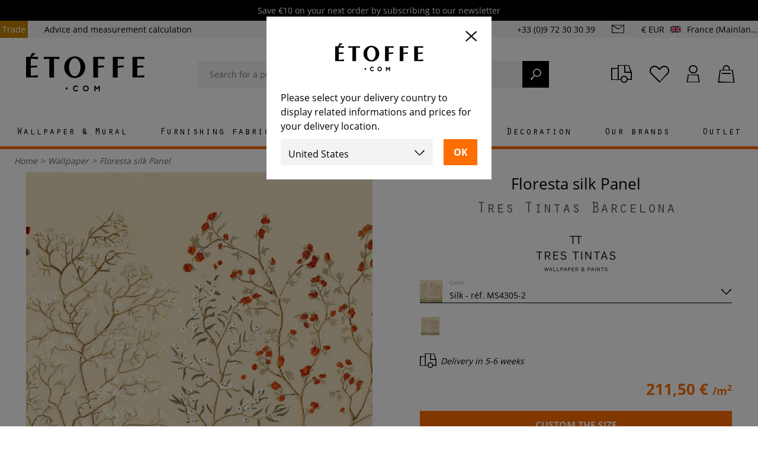

--- FILE ---
content_type: text/html; charset=utf-8
request_url: https://www.etoffe.com/en/wallpapers/39991-floresta-silk-panel-tres-tintas-barcelona.html
body_size: 36532
content:
<!DOCTYPE html>
<html lang="en">
<head>




    <style>
        @font-face {
            font-family: 'OratorStd';
            src: local('OratorStd'),
            local('OratorStd'),
            url('/themes/etoffev3/fonts/OratorStd.woff2') format('woff2');
            font-weight: 400;
            font-style: normal;
            font-display: swap;
        }

        @font-face {
            font-family: 'Open Sans';
            font-style: normal;
            font-weight: 400;
            src: local('Open Sans Regular'),
            local('OpenSans-Regular'),
            url('/themes/etoffev3/fonts/open-sans-regular.woff2') format('woff2');
            font-display: swap;
        }

        @font-face {
            font-family: 'Open Sans';
            font-style: normal;
            font-weight: 600;
            src: local('Open Sans SemiBold'),
            local('OpenSans-SemiBold'),
            url('/themes/etoffev3/fonts/open-sans-600.woff2') format('woff2');
            font-display: swap;
        }

        @font-face {
            font-family: 'Open Sans';
            font-style: normal;
            font-weight: 700;
            src: local('Open Sans Bold'),
            local('OpenSans-Bold'),
            url('/themes/etoffev3/fonts/open-sans-700.woff2') format('woff2'); /* Super Modern Browsers */
            font-display: swap;
        }
    </style>
    <script type="47492f621c664dae7376bcaf-text/javascript">
        function OptanonWrapper() {
        }
    </script>
    <!-- Google Tag Manager -->
<script type="47492f621c664dae7376bcaf-text/javascript">
      window.dataLayer = window.dataLayer || [{
        'siteLanguage': 'en',
        'countryCode': 'FR',
        'easyence_domain_id': '0480',
      }];
    
    (function(w,d,s,l,i){w[l]=w[l]||[];w[l].push({'gtm.start':
    new Date().getTime(),event:'gtm.js'});var f=d.getElementsByTagName(s)[0],
    j=d.createElement(s),dl=l!='dataLayer'?'&l='+l:'';j.async=true;j.src=
    'https://server.etoffe.com/w45k7tddhb23709.js?aw='+i.replace(/^GTM-/, '')+dl;f.parentNode.insertBefore(j,f);
    })(window,document,'script','dataLayer','GTM-WMC7T47');
    
</script>
<!-- End Google Tag Manager -->


    <title>Floresta silk Panel  -  Tres Tintas Barcelona</title>
    <meta name="description" content="Floresta silk Panel  from  Tres Tintas Barcelona on sale on Etoffe.com. Samples available on request – Express delivery – Up to 60-day right to return." />
    <meta name="keywords" content="Floresta silk Panel  ,  Tres Tintas Barcelona" />
<meta name="viewport" content="width=device-width, initial-scale=1, maximum-scale=1">
<meta http-equiv="content-type" content="text/html;charset=UTF-8" />
<meta name="msvalidate.01" content="ED7DE130EDCDDE8BCBBBAB32209CAEF6" />
<meta name="robots" content="index,follow" />
<link rel="icon" type="image/vnd.microsoft.icon" href="/img/favicon.ico?1762529418" />
<link rel="shortcut icon" type="image/x-icon" href="/img/favicon.ico?1762529418" />




                        <link href="https://www.etoffe.com/themes/etoffev3/cache/e1dc8aafb40420b409138fa227f41906_all.css?894" rel="preload" as="style"/>
            <link href="https://www.etoffe.com/themes/etoffev3/cache/e1dc8aafb40420b409138fa227f41906_all.css?894" rel="stylesheet" type="text/css" media="all"/>
                                    <link href="https://www.etoffe.com/themes/etoffev3/cache/276b129b06869a9066e2317821aaf121.js?894" rel="preload" as="script"/>
            <script type="47492f621c664dae7376bcaf-text/javascript" src="https://www.etoffe.com/themes/etoffev3/cache/276b129b06869a9066e2317821aaf121.js?894"></script>
                    <link href="https://cdn.jsdelivr.net/npm/@alma/widgets@3.x.x/dist/widgets.umd.js?894" rel="preload" as="script"/>
            <script type="47492f621c664dae7376bcaf-text/javascript" src="https://cdn.jsdelivr.net/npm/@alma/widgets@3.x.x/dist/widgets.umd.js?894"></script>
            
    <meta property="og:title" content="etoffe.com" />
<meta property="og:type" content="website" />

                        <link rel="alternate" href="https://www.etoffe.com/en/wallpapers/39991-floresta-silk-panel-tres-tintas-barcelona.html" hreflang="en" />
                        <link rel="alternate" href="https://www.etoffe.com/papier-peint/39991-papier-peint-panoramique-soie-floresta-tres-tintas-barcelona.html" hreflang="fr" />
        <link rel="alternate" href="https://www.etoffe.com/papier-peint/39991-papier-peint-panoramique-soie-floresta-tres-tintas-barcelona.html" hreflang="x-default" />
                        <link rel="alternate" href="https://www.etoffe.com/de/tapeten/39991-panoramatapete-seide-floresta-tres-tintas-barcelona.html" hreflang="de" />
                        <link rel="alternate" href="https://www.etoffe.com/it/carta-da-parati/39991-carta-da-parati-panoramica-seta-floresta.html" hreflang="it" />
                        <link rel="alternate" href="https://www.etoffe.es/papel-pintado/39991-papeles-pintados-panoramico-seda-floresta.html" hreflang="es" />
                        <link rel="alternate" href="https://www.etoffe.com/us/wallpapers/39991-floresta-silk-panel-tres-tintas-barcelona.html" hreflang="en-US" />
<link rel="canonical" href="https://www.etoffe.com/en/wallpapers/39991-floresta-silk-panel-tres-tintas-barcelona.html" /><script src="/cdn-cgi/scripts/7d0fa10a/cloudflare-static/rocket-loader.min.js" data-cf-settings="47492f621c664dae7376bcaf-|49"></script><link rel="preload" href="https://cdn.jsdelivr.net/npm/@alma/widgets@3.x.x/dist/widgets.min.css" as="style" onload="this.onload=null;this.rel='stylesheet'"><noscript><link rel="stylesheet" href="https://cdn.jsdelivr.net/npm/@alma/widgets@3.x.x/dist/widgets.min.css"></noscript>

    <script type="47492f621c664dae7376bcaf-text/javascript">
    var baseDir = 'https://www.etoffe.com/';
    var baseUri = 'https://www.etoffe.com/';
    var id_lang = '1';
    var static_token = 'a73dbee93cb810eabc63278ef31d3452';
    var token = 'a73dbee93cb810eabc63278ef31d3452';
    var priceDisplayPrecision = 2;
    var priceDisplayMethod = 0;
    var roundMode = 2;
    var measureUnit = 1;
    var moreLabel = 'Read more';
    var countryIsoCode = 'FR';
    var lessLabel = 'Read less';
</script>

    
    <!-- Facebook Pixel Code -->
    <script type="47492f621c664dae7376bcaf-text/javascript">
        $(document).ready( function () {
            !function (f, b, e, v, n, t, s) {
                if (f.fbq)return;
                n = f.fbq = function () {
                    n.callMethod ?
                        n.callMethod.apply(n, arguments) : n.queue.push(arguments)
                };
                if (!f._fbq)f._fbq = n;
                n.push = n;
                n.loaded = !0;
                n.version = '2.0';
                n.queue = [];
                t = b.createElement(e);
                t.async = !0;
                t.src = v;
                s = b.getElementsByTagName(e)[0];
                s.parentNode.insertBefore(t, s)
            }(window,
                document, 'script', '//connect.facebook.net/en_US/fbevents.js');

            fbq('init', '1651968895086352');
            fbq('track', "PageView");
        });
    </script>
    <noscript>
        <img height="1" width="1" style="display:none" src="https://www.facebook.com/tr?id=1651968895086352&ev=PageView&noscript=1" />
    </noscript>
    <meta name="facebook-domain-verification" content="ntwdenkb7h48gx4b1pcqc8e1d1kxyi" />
    <!-- End Facebook Pixel Code -->
    <script type="47492f621c664dae7376bcaf-text/javascript" src="https://cdn.roomvo.com/static/scripts/b2b/etoffe.js" async></script>



</head>
<body id="product"      class="shop-1 lang-en"
      data-algolia-index-name="www_etoffe_com_en"
>

<!-- Google Tag Manager (noscript) -->
<noscript><iframe src="https://server.etoffe.com/ns.html?id=GTM-WMC7T47"
                  height="0" width="0" style="display:none;visibility:hidden"></iframe></noscript>
<!-- End Google Tag Manager (noscript) -->


<header id="header">
            <div id="quicknav">
        <div class="quicknav-black">
        <div class="quicknav-container top-rotator-container">
            <div class="top-rotator">
                                    <div>
                                                <a href="https://www.etoffe.com/#newsletter-email">
                                                        Save €10 on your next order by subscribing to our newsletter
                                                    </a>
                                            </div>
                            </div>
        </div>
    </div>
    <script type="47492f621c664dae7376bcaf-text/javascript">
      $(document).ready(function () {
        $('.top-rotator')
            .slick({
              autoplay: true,
              vertical: true,
              autoplaySpeed: 4000,
              adaptiveHeight: true,
              swipe: false,
              arrows: true,
              infite: true,
              prevArrow: '<button type="button" class="slick-prev"><i class="icon-arrow-left"></i></button>',
              nextArrow: '<button type="button" class="slick-next"><i class="icon-arrow-right"></i></button>',
            })
            .on('setPosition', function () {
              const topRotator = $('.top-rotator');
              const slickSlides = topRotator.find('.slick-slide > div');

              const maxHeight = Math.max(...slickSlides.map(function () {
                return $(this).height();
              }).get());

              topRotator.find('.slick-slide').css('min-height', maxHeight);
            });
      });
    </script>

    <div class="quicknav-container">
        <ul class="nav-left">
            <li><a href="https://www.etoffe.com/en/trade">Trade</a></li>
            <li><a href="https://www.etoffe.com/en/content/47-calculate-fabric-and-wallpaper-measurements">Advice and measurement calculation</a></li>
        </ul>
        <div class="nav-right">
            <span class="phone">+33 (0)9 72 30 30 39</span>
            <a class="btn-contact" href="https://www.etoffe.com/en/contact-us">
                <i class="icon-mail"></i>
            </a>
            <div class="dropdown-group default-dropdown-group group-multishop">
    <a href="#" class="multishop-link">
        <i class="icon-engine"></i>
                    <span>€ EUR</span>
                <img src="https://www.etoffe.com/img/l/1.svg" alt="en" />
        <span class="country_name">France (Mainland and Corsica)</span>
    </a>
    <div id="dropdown-multishop" class="dropdown">
        <span class="h2">International settings</span>
        <form class="multishop-form" method="POST" action="https://www.etoffe.com/en/module/multishop/multishop">
                                                <input type="hidden" name="current_url[en]" value="https://www.etoffe.com/en/wallpapers/39991-floresta-silk-panel-tres-tintas-barcelona.html" />
                                    <input type="hidden" name="current_url[fr]" value="https://www.etoffe.com/papier-peint/39991-papier-peint-panoramique-soie-floresta-tres-tintas-barcelona.html" />
                                    <input type="hidden" name="current_url[de]" value="https://www.etoffe.com/de/tapeten/39991-panoramatapete-seide-floresta-tres-tintas-barcelona.html" />
                                    <input type="hidden" name="current_url[it]" value="https://www.etoffe.com/it/carta-da-parati/39991-carta-da-parati-panoramica-seta-floresta.html" />
                                    <input type="hidden" name="current_url[es]" value="https://www.etoffe.es/papel-pintado/39991-papeles-pintados-panoramico-seda-floresta.html" />
                                    <input type="hidden" name="current_url[en-US]" value="https://www.etoffe.com/us/wallpapers/39991-floresta-silk-panel-tres-tintas-barcelona.html" />
                            



        </form>
    </div>
</div>



        </div>
    </div>
</div>

                <div class="sticky">
            <div class="container">
                <div class="main-header gutter">
                    <a class="menu-toggle">
                        <span></span>
                    </a>
                    <div class="wishlist-group">
                        <a class="btn-wishlist btn-user" rel="nofollow" title="Wishlist" href="https://www.etoffe.com/en/module/blockwishlist/mywishlist">
                            <i class="icon-heart"></i>
                        </a>
                    </div>
                    <div id="search_block_top">
	<form method="get" action="https://www.etoffe.com/en/search" id="searchbox" class="form-inline searchbox">
		<div class="form-group">
			<div class="input-group">
				<input autocomplete="off" id="search_query_top" type="search" name="query" class="form-control" placeholder="Search for a product, a brand, etc" value="">
                <a class="clear-text"><i class="icon-cross"></i></a>
				<button name="submit_search"><i class="icon-search-2"></i></button>
            </div>

        </div>
	</form>

    <div id="instant-search" style="display: none">
    <div class="inst-results">
        <div id="alg-brands" class="inst-list col-2"></div>
        <div id="alg-products" class="inst-list inst-products"></div>
        <div id="alg-categories" class="inst-list col-2"></div>
        <div id="alg-collections" class="inst-list col-2"></div>
        <div id="alg-cms" class="inst-list col-2"></div>
        <div id="alg-suggestions" class="inst-list"></div>
    </div>
    <div class="bubble">
        <i class="icon-phone"></i>
        <span><b>Need help ?</b> Call us at <span class="phone_number">+33 (0)9 72 30 30 39</span>Monday to Friday, from 9am to 6pm, on Paris time.</span>
    </div>
</div>

</div>
<script type="47492f621c664dae7376bcaf-text/javascript">
    var categoriesLabel = "Categories";
    var showMoreCategoriesLabel = "See more";
    var collectionsLabel = "Collections";
    var showMoreCollectionsLabel = "See more";
    var cmsLabel = "Pages";
    var showMoreCmsLabel = "See more";
    var brandsLabel = "Brands";
    var showMoreBrandsLabel = "See more";
    var suggestionsLabel = "most searched for terms";
    var showMoreSuggestionsLabel = "See more";
    var productsLabel = "Products";
    var showMoreProductsLabel = "See all products";
</script>

                    <div id="header_logo">
                        <a href="https://www.etoffe.com/en/" title="Etoffe.com">
                            <img width="111" height="38" nopin="true" class="logo img-responsive" src="https://www.etoffe.com/themes/etoffev3/img/logo.svg?210"
                                 alt="Etoffe.com - Home fabric and design wallpaper"/>
                        </a>
                    </div>
                        
<script type="47492f621c664dae7376bcaf-text/javascript">
  var img_dir = 'https://www.etoffe.com/themes/etoffev3/img/';
  var customizationIdMessage = 'Customization #';
  var removingLinkText = 'remove this product from my cart';
  var freeShippingTranslation = 'Free shipping!';
  var freeProductTranslation = 'Free!';
  var delete_txt = 'Delete';
  var generated_date = 1769239904;
  var titlePopinAddToCart = 'You have just added to your cart';
  var popinaddtocartLabel = 'Add to cart';
  var popinConfirmMessage = 'The product has been added to your cart.';
  var titlePopinAccessories = 'We recommend:';
  var sellByMeterLabel = 'per meter';
  var sampleDelivery = 'Delivery ';
  var unitPriceLabel = 'Unit Price:';
  var dimensionLabel = 'Size:';
  var qualityLabel = 'Quality:';
  var vinylLabel = 'Vinyl';
  var nonWovenLabel = 'Non-woven';
  var heightLabel = 'Height';
  var widthLabel = 'Width';
  var lengthLabel = 'Length';
  var qtyLabel = 'Quantity:';
  var totalPriceLabel = 'Total price:';
  
  var notSampleTxt = 'There is no sample available for this product.<br />Due to the large number of variations offered on the site, we have chosen to reduce the number of products available for sampling to offer you a better quality of service.'
  var contact = 'Contact us';
  var cartPopinLink = 'https://www.etoffe.com/en/order';
  var orderingPopinLabel = 'Order';
  var continuePopinLabel = 'Continue shopping';
  var product_name = $('.primary-title span').text();
  var manufacturer_name = $('.primary-title .manufacturer-name').text();
  var decli = $('#attributes select option:selected').text();

  var productMsg = product_name.trim() + '%0D' + manufacturer_name.trim() + '%0D' + decli.trim();

  var yourAddressLabel = 'My postal address:';
  var msg = productMsg + '%0D%0D' + yourAddressLabel;
  msg = msg.replace(/ /g, "%20");
  var clink = 'https://www.etoffe.com/en/contact-us';
  var contact_link = clink + '?message=' + msg;

  $(document).ready(function () {
    product_name = $('.primary-title span').text();
    manufacturer_name = $('.primary-title .manufacturer-name').text();
    decli = $('#attributes select option:selected').text();
    productMsg = product_name.trim() + '%0D' + manufacturer_name.trim() + '%0D' + decli.trim();
    msg = productMsg + '%0D%0D' + yourAddressLabel;
    msg = msg.replace(/ /g, "%20");
    contact_link = clink + '?message=' + msg;
  })
</script>

<div class="dropdown-header-cta">
    <div class="tracking-group">
        <a class="btn-user" rel="nofollow" title="Parcel tracking" href="https://www.etoffe.com/en/follow-your-parcel">
            <i class="icon-truck"></i>
        </a>
    </div>

    <div class="wishlist-group">
        <a class="btn-wishlist btn-user" rel="nofollow" title="Wishlist" href="https://www.etoffe.com/en/module/blockwishlist/mywishlist">
            <i class="icon-heart"></i>
        </a>
    </div>

    <div class="dropdown-group header-dropdown-group user-group">
        <a class="btn-account btn-user" rel="nofollow" title="My account" href="https://www.etoffe.com/en/my-account">
                        <i class="icon-user"></i>
        </a>

        <div class="dropdown dropdown-account">
                            <form action="https://www.etoffe.com/en/authentication?back=my-account" id="login-form-header" method="post">
                    <span class="h2">Sign in</span>
                    <div class="form-group">
                        <div class="input-group">
                            <input required="required" id="login-header-email" type="email" name="email" class="form-control" placeholder="Email">
                            <label for="login-header-email">Email address *</label>
                        </div>
                    </div>
                    <div class="form-group">
                        <div class="input-group">
                            <input required="required" id="login-header-password" type="password" name="passwd" class="form-control" placeholder="Password">
                            <label for="login-header-password">Password *</label>
                        </div>
                    </div>
                    <button class="btn btn-primary btn-block text-uppercase font-weight-bold" name="SubmitLogin">Log in</button>
                </form>
                <div class="forgot-password">
                    <a data-toggle="modal" data-target="#passwordModal" href="#" rel="nofollow">Forgot your password?</a>
                </div>
                <a class="btn btn-primary btn-block text-uppercase font-weight-bold" href="https://www.etoffe.com/en/my-account">Create an account</a>
                    </div>
    </div>

    <div class="dropdown-group header-dropdown-group cart-group">
        <a class="btn-cart btn-user" rel="nofollow" href="https://www.etoffe.com/en/order">
            <span class="ajax_cart_quantity hidden">0</span>
            <i class="icon-shopping-bag"></i>
        </a>
        <div class="dropdown dropdown-cart">
            <div id="cart_block" class="block exclusive">
	<span class="number">Cart</span>
	<div class="block_content">
		<div id="cart_block_list" class="expanded">
						<p class="cart_block_no_products" id="cart_block_no_products">No products</p>
			<p id="cart-prices">
																	<span id="cart_block_total_label">Subtotal:</span>
					<span id="cart_block_total" class="price ajax_block_cart_total">0,00 €</span>
				
			</p>
						<a href="https://www.etoffe.com/en/order" class="btn btn-primary btn-block text-uppercase font-weight-bold" title="Check out" rel="nofollow">Check out</a>
		</div>
	</div>
</div>


        </div>
    </div>
</div>

                </div>
                <div id="primary-menu">
                    <div class="primary-menu">
    <div class="menu_container">
        <div class="lang-params">
            
                <div class="dropdown-group default-dropdown-group group-multishop">
    <a href="#" class="multishop-link">
        <i class="icon-engine"></i>
                    <span>€ EUR</span>
                <img src="https://www.etoffe.com/img/l/1.svg" alt="en" />
        <span class="country_name">France (Mainland and Corsica)</span>
    </a>
    <div id="dropdown-multishop" class="dropdown">
        <span class="h2">International settings</span>
        <form class="multishop-form" method="POST" action="https://www.etoffe.com/en/module/multishop/multishop">
                                                <input type="hidden" name="current_url[en]" value="https://www.etoffe.com/en/wallpapers/39991-floresta-silk-panel-tres-tintas-barcelona.html" />
                                    <input type="hidden" name="current_url[fr]" value="https://www.etoffe.com/papier-peint/39991-papier-peint-panoramique-soie-floresta-tres-tintas-barcelona.html" />
                                    <input type="hidden" name="current_url[de]" value="https://www.etoffe.com/de/tapeten/39991-panoramatapete-seide-floresta-tres-tintas-barcelona.html" />
                                    <input type="hidden" name="current_url[it]" value="https://www.etoffe.com/it/carta-da-parati/39991-carta-da-parati-panoramica-seta-floresta.html" />
                                    <input type="hidden" name="current_url[es]" value="https://www.etoffe.es/papel-pintado/39991-papeles-pintados-panoramico-seda-floresta.html" />
                                    <input type="hidden" name="current_url[en-US]" value="https://www.etoffe.com/us/wallpapers/39991-floresta-silk-panel-tres-tintas-barcelona.html" />
                            



        </form>
    </div>
</div>



            
        </div>
        
                    
            <div class="menu_item">
                <a href="https://www.etoffe.com/en/8-wallpapers" role="button" class="category_link"
                   >
                    <span>                        Wallpaper & Mural
                                        </span>
                                            <img style="display:none;" loading="lazy" src="https://www.etoffe.com/cdn-cgi/image/format=webp/img/c/8_mobile.jpg?2" />
                                    </a>

                                <div class="accordion collapse">
                    <div class="accordion-container">
                        


                                                    <div class="top-links">

                                                                                                    <p class="show-more">
                                        <a href="https://www.etoffe.com/en/8-wallpapers">See all wallpapers</a>
                                    </p>
                                                                                                                                                                                                                                
                                <span class="title">
                                                                            Types
                                    
                                </span>
                                <ul>
                                    
                                                                                                                    
                                                                                    <li>
                                                <a title="Repeating pattern wallpaper" href="https://www.etoffe.com/en/5996-papier-peint-a-motifs-repetitifs">
                                                                                                            Repeating pattern wallpaper
                                                    </a>
                                            </li>
                                                                                                                    
                                                                                    <li>
                                                <a title="Custom mural" href="https://www.etoffe.com/en/2933-custom-panels">
                                                                                                            Custom mural
                                                    </a>
                                            </li>
                                                                                                                    
                                                                                    <li>
                                                <a title="Wallpaper mural" href="https://www.etoffe.com/en/627-decorative-panels">
                                                                                                            Wallpaper mural
                                                    </a>
                                            </li>
                                                                                                                    
                                                                                    <li>
                                                <a title="Wall covering" href="https://www.etoffe.com/en/6722-revetement-mural">
                                                                                                            Wall covering
                                                    </a>
                                            </li>
                                                                                                                    
                                                                                    <li>
                                                <a title="Wallpaper frieze" href="https://www.etoffe.com/en/758-wallpaper-friezes">
                                                                                                            Wallpaper frieze
                                                    </a>
                                            </li>
                                                                                                                    
                                                                                                                    
                                                                                    <li>
                                                <a title="Adhesive wallpaper" href="https://www.etoffe.com/en/4478-repositionable-wallpapers">
                                                                                                            Adhesive wallpaper
                                                    </a>
                                            </li>
                                                                                                                                                        <li>
                                        <a class="show-more" href="https://www.etoffe.com/en/8-wallpapers">
                                                                                            See all wallpapers and murals
                                                                                    </a>
                                    </li>

                                                                    </ul>
                                
                                
                                                                    
                                    <span class="title second-title">Laying and maintenance</span>
                                    <ul>
                                                                                <li>
                                            <a class="lastlevel"
                                               href="https://www.etoffe.com/en/996-paste">Paste</a>
                                        </li>
                                                                                <li>
                                            <a class="lastlevel"
                                               href="https://www.etoffe.com/en/pose-et-entretien/26324-wallpaper-laying-kits-etoffe-colles-et-kit.html">Wallpaper laying kit</a>
                                        </li>
                                        <li>
                                            <a class="lastlevel"
                                               href="https://www.etoffe.com/en/pose-et-entretien/29998-wallpaper-protector-decotric.html">Protector</a>
                                        </li>
                                        <li>
                                            <a class="lastlevel"
                                               href="https://www.etoffe.com/en/pose-et-entretien/44273-protecno-non-woven-backing-arte.html">Protecno non-woven backing</a>
                                        </li>
                                    </ul>
                                                            </div>
                        
                        
                                                
                                                                                                                                                                                                                                                                                                                                                                                                            <div class="top-links">
                                    <ul>
                                        <li class="title">Patterns</li>
                                                                                                                                    <li><a title="Patterns"
                                                       href="https://www.etoffe.com/en/1279-geometric-wallpapers">Geometric wallpapers</a></li>
                                                                                            <li><a title="Patterns"
                                                       href="https://www.etoffe.com/en/1280-floral-wallpapers">Floral wallpapers</a></li>
                                                                                            <li><a title="Patterns"
                                                       href="https://www.etoffe.com/en/1278-semi-plain-wallpapers">Semi-plain wallpapers</a></li>
                                                                                            <li><a title="Patterns"
                                                       href="https://www.etoffe.com/en/1277-plain-coloured-wallpapers">Plain-coloured wallpapers</a></li>
                                                                                            <li><a title="Patterns"
                                                       href="https://www.etoffe.com/en/1281-striped-wallpapers">Striped wallpapers</a></li>
                                                                                            <li><a title="Patterns"
                                                       href="https://www.etoffe.com/en/1284-checked-wallpapers">Checked wallpapers</a></li>
                                                                                            <li><a title="Patterns"
                                                       href="https://www.etoffe.com/en/1276-fantasy-wallpapers">Fantasy wallpapers</a></li>
                                                                                            <li><a title="Patterns"
                                                       href="https://www.etoffe.com/en/1282-animal-skin-wallpapers">Animal skin wallpapers</a></li>
                                                                                            <li><a title="Patterns"
                                                       href="https://www.etoffe.com/en/1283-children-s-wallpapers">Children's wallpapers</a></li>
                                                                                                                            
                                    </ul>
                                </div>
                                                                                                        
                        

                                                    <div class="top-links">
                                <span class="title">Manufacturer</span>
                                <ul>
                                                                            <li>
                                            <a                                                href="https://www.etoffe.com/en/marque_52_8/wallpaper/cole-and-son.html">
                                                Cole and Son
                                            </a>
                                        </li>
                                                                            <li>
                                            <a                                                href="https://www.etoffe.com/en/marque_122_8/wallpaper/casamance.html">
                                                Casamance
                                            </a>
                                        </li>
                                                                            <li>
                                            <a                                                href="https://www.etoffe.com/en/marque_84_8/wallpaper/arte.html">
                                                Arte
                                            </a>
                                        </li>
                                                                            <li>
                                            <a                                                href="https://www.etoffe.com/en/marque_86_8/wallpaper/coordonne.html">
                                                Coordonné
                                            </a>
                                        </li>
                                                                            <li>
                                            <a                                                href="https://www.etoffe.com/en/marque_135_8/wallpaper/eijffinger.html">
                                                Eijffinger
                                            </a>
                                        </li>
                                                                            <li>
                                            <a                                                href="https://www.etoffe.com/en/marque_21_8/wallpaper/nobilis.html">
                                                Nobilis
                                            </a>
                                        </li>
                                                                            <li>
                                            <a                                                href="https://www.etoffe.com/en/marque_62_8/wallpaper/jean-paul-gaultier.html">
                                                Jean Paul Gaultier
                                            </a>
                                        </li>
                                                                            <li>
                                            <a                                                href="https://www.etoffe.com/en/marque_145_8/wallpaper/morris-and-co.html">
                                                Morris and Co
                                            </a>
                                        </li>
                                                                            <li>
                                            <a                                                href="https://www.etoffe.com/en/marque_90_8/wallpaper/house-of-hackney.html">
                                                House of Hackney
                                            </a>
                                        </li>
                                                                            <li>
                                            <a                                                href="https://www.etoffe.com/en/marque_207_8/wallpaper/rifle-paper-co.html">
                                                Rifle Paper Co.
                                            </a>
                                        </li>
                                                                            <li>
                                            <a                                                href="https://www.etoffe.com/en/marque_139_8/wallpaper/manuel-canovas.html">
                                                Manuel Canovas
                                            </a>
                                        </li>
                                                                            <li>
                                            <a                                                href="https://www.etoffe.com/en/marque_68_8/wallpaper/farrow-and-ball.html">
                                                Farrow and Ball
                                            </a>
                                        </li>
                                                                            <li>
                                            <a                                                href="https://www.etoffe.com/en/marque_281_8/wallpaper/papier-francais.html">
                                                Papier français 
                                            </a>
                                        </li>
                                                                        <li>
                                        <a class="show-more" href="https://www.etoffe.com/en/manufacturers?id_category=8">See all brands</a>
                                    </li>
                                </ul>
                            </div>
                                                                            <div class="top-links">
                                <span class="title">Our collaborations</span>
                                <ul>
                                                                            <li>
                                            <a                                                 href="https://www.etoffe.com/en/marque_386_8/wallpaper/etoffecom-x-bleu-cobalt.html">
                                                Etoffe.com x Bleu Cobalt
                                            </a>
                                        </li>
                                                                            <li>
                                            <a                                                 href="https://www.etoffe.com/en/marque_279_8/wallpaper/etoffecom-x-claire-prouvost.html">
                                                Etoffe.com x Claire Prouvost
                                            </a>
                                        </li>
                                                                            <li>
                                            <a                                                 href="https://www.etoffe.com/en/marque_377_8/wallpaper/etoffecom-x-olivier-morel.html">
                                                Etoffe.com x Olivier Morel
                                            </a>
                                        </li>
                                                                            <li>
                                            <a                                                 href="https://www.etoffe.com/en/marque_357_8/wallpaper/etoffecom-x-jean-mallard.html">
                                                Etoffe.com x Jean Mallard
                                            </a>
                                        </li>
                                                                            <li>
                                            <a                                                 href="https://www.etoffe.com/en/marque_306_8/wallpaper/etoffecom-x-catherine-prigent.html">
                                                Etoffe.com x Catherine Prigent
                                            </a>
                                        </li>
                                                                            <li>
                                            <a                                                 href="https://www.etoffe.com/en/marque_292_8/wallpaper/etoffecom-x-claire-de-quenetain.html">
                                                Etoffe.com x Claire de Quénetain
                                            </a>
                                        </li>
                                                                            <li>
                                            <a                                                 href="https://www.etoffe.com/en/marque_216_8/wallpaper/etoffecom-x-agence-musees-nationaux.html">
                                                Etoffe.com x Agence Musées Nationaux
                                            </a>
                                        </li>
                                                                            <li>
                                            <a                                                 href="https://www.etoffe.com/en/marque_295_8/wallpaper/etoffecom-x-papier-francais.html">
                                                Etoffe.com x Papier Français
                                            </a>
                                        </li>
                                                                            <li>
                                            <a                                                 href="https://www.etoffe.com/en/marque_339_8/wallpaper/etoffecom-x-murmur.html">
                                                Etoffe.com x Murmur
                                            </a>
                                        </li>
                                                                            <li>
                                            <a                                                 href="https://www.etoffe.com/en/marque_180_8/wallpaper/maison-images-d-epinal.html">
                                                Maison Images d'Epinal
                                            </a>
                                        </li>
                                                                    </ul>
                            </div>
                        
                                                    <div class="topmenu-product">
                                <a href="https://www.etoffe.com/en/wallpapers/53479-verbena-panel-tres-tintas-barcelona.html">
                                    <img loading="lazy" src="https://www.etoffe.com/493718-category_big/verbena-panel-tres-tintas-barcelona.jpg" alt="Verbena Panel" />
                                    <span>
                                        Verbena Panel
                                        <strong>Tres Tintas Barcelona</strong>
                                    </span>
                                </a>
                            </div>
                                            </div>
                </div>
                            </div>
                    
            <div class="menu_item">
                <a href="https://www.etoffe.com/en/6-furnishing-fabrics" role="button" class="category_link"
                   >
                    <span>                        Furnishing fabric
                                        </span>
                                            <img style="display:none;" loading="lazy" src="https://www.etoffe.com/cdn-cgi/image/format=webp/img/c/6_mobile.jpg?2" />
                                    </a>

                                <div class="accordion collapse">
                    <div class="accordion-container">
                        


                                                    <div class="top-links">

                                                                                                                                    <p class="show-more">
                                        <a href="https://www.etoffe.com/en/6-furnishing-fabrics">See all fabrics</a>
                                    </p>
                                                                                                                                                                                                
                                <span class="title">
                                                                            Types
                                    
                                </span>
                                <ul>
                                    
                                                                                    <li>
                                                <a title="Fabric for armchairs and upholstered seats" href="https://www.etoffe.com/en/430-fabrics-for-armchairs-and-upholstered-seats">
                                                                                                            Fabric for armchairs and upholstered seats
                                                    </a>
                                            </li>
                                                                                                                    
                                                                                    <li>
                                                <a title="Cushion fabric and accessories" href="https://www.etoffe.com/en/429-cushion-fabrics-and-sofa-covers">
                                                                                                            Cushion fabric and accessories
                                                    </a>
                                            </li>
                                                                                                                    
                                                                                    <li>
                                                <a title="Curtain fabric" href="https://www.etoffe.com/en/426-curtain-fabrics">
                                                                                                            Curtain fabric
                                                    </a>
                                            </li>
                                                                                                                    
                                                                                    <li>
                                                <a title="Outdoor fabric" href="https://www.etoffe.com/en/2129-outdoor-fabrics">
                                                                                                            Outdoor fabric
                                                    </a>
                                            </li>
                                                                                                                    
                                                                                    <li>
                                                <a title="Boating fabric" href="https://www.etoffe.com/en/2315-boating-fabrics">
                                                                                                            Boating fabric
                                                    </a>
                                            </li>
                                                                                                                    
                                                                                    <li>
                                                <a title="Thermal fabric" href="https://www.etoffe.com/en/5524-tissu-thermique">
                                                                                                            Thermal fabric
                                                    </a>
                                            </li>
                                                                                                                    
                                                                                    <li>
                                                <a title="Lining" href="https://www.etoffe.com/en/3349-waterproof-fabric-for-tablecloth">
                                                                                                            Lining
                                                    </a>
                                            </li>
                                                                                                                    
                                                                                    <li>
                                                <a title="Waterproof fabric for tablecloth" href="https://www.etoffe.com/en/3009-waterproof-fabrics-for-tablecloth">
                                                                                                            Waterproof fabric for tablecloth
                                                    </a>
                                            </li>
                                                                                                                                                        <li>
                                        <a class="show-more" href="https://www.etoffe.com/en/6-furnishing-fabrics">
                                                                                            See all fabrics
                                                                                    </a>
                                    </li>

                                                                    </ul>
                                
                                
                                                            </div>
                        
                        
                                                    <div class="top-links">
                                <ul>
                                    <li class="title ">Trimmings</li>
                                                                            <li><a title="Curtain tieback"
                                               href="https://www.etoffe.com/en/173-curtain-tiebacks">Curtain tieback</a></li>
                                                                            <li><a title="Cartisane and tassel key"
                                               href="https://www.etoffe.com/en/176-cartisanes-and-key-tassels">Cartisane and tassel key</a></li>
                                                                            <li><a title="Braid and fringe"
                                               href="https://www.etoffe.com/en/2630-galloons-and-fringes">Braid and fringe</a></li>
                                                                        <li>
                                        <a href="https://www.etoffe.com/en/trimmings/26295-high-tenacity-polyester-yarn-bruneel.html">
                                            High tenacity polyester yarn
                                        </a>
                                    </li>
                                    <li>
                                        <a href="https://www.etoffe.com/en/pose-et-entretien/22367-trimmings-glue-houles.html">
                                            Trimmings Glue
                                        </a>
                                    </li>
                                </ul>
                            </div>
                            <div class="top-links">
                                <ul>
                                    <li class="title ">Accessories</li>
                                    <li>
                                        <a class="lastlevel"
                                           href="https://www.etoffe.com/en/170-cushions">Cushions</a>
                                    </li>
                                    <li>
                                        <a class="lastlevel"
                                           href="https://www.etoffe.com/en/4275-cushion-fillings">Cushion fillings</a>
                                    </li>
                                    <li>
                                        <a class="lastlevel"
                                           href="https://www.etoffe.com/en/7-ready-to-hang-curtains">Ready-to-hang curtains</a>
                                    </li>
                                    <li>
                                        <a class="lastlevel"
                                           href="https://www.etoffe.com/en/3251-curtain-rod">Curtain Rod</a>
                                    </li>
                                </ul>
                            </div>
                                                
                                                                                                                                                                                                                                                                                                                                                                                                                                                        
                        

                                                    <div class="top-links">
                                <span class="title">Manufacturer</span>
                                <ul>
                                                                            <li>
                                            <a                                                href="https://www.etoffe.com/en/marque_122_6/furnishing-fabric/casamance.html">
                                                Casamance
                                            </a>
                                        </li>
                                                                            <li>
                                            <a                                                href="https://www.etoffe.com/en/marque_21_6/furnishing-fabric/nobilis.html">
                                                Nobilis
                                            </a>
                                        </li>
                                                                            <li>
                                            <a                                                href="https://www.etoffe.com/en/marque_35_6/furnishing-fabric/designers-guild.html">
                                                Designers Guild
                                            </a>
                                        </li>
                                                                            <li>
                                            <a                                                href="https://www.etoffe.com/en/marque_11_6/furnishing-fabric/lelievre-paris.html">
                                                Lelièvre Paris
                                            </a>
                                        </li>
                                                                            <li>
                                            <a                                                href="https://www.etoffe.com/en/marque_270_6/furnishing-fabric/metaphores.html">
                                                Métaphores
                                            </a>
                                        </li>
                                                                            <li>
                                            <a                                                href="https://www.etoffe.com/en/marque_105_6/furnishing-fabric/rubelli.html">
                                                Rubelli
                                            </a>
                                        </li>
                                                                            <li>
                                            <a                                                href="https://www.etoffe.com/en/marque_161_6/furnishing-fabric/dedar.html">
                                                Dedar
                                            </a>
                                        </li>
                                                                            <li>
                                            <a                                                href="https://www.etoffe.com/en/marque_62_6/furnishing-fabric/jean-paul-gaultier.html">
                                                Jean Paul Gaultier
                                            </a>
                                        </li>
                                                                            <li>
                                            <a                                                href="https://www.etoffe.com/en/marque_109_6/furnishing-fabric/liberty.html">
                                                Liberty
                                            </a>
                                        </li>
                                                                            <li>
                                            <a                                                href="https://www.etoffe.com/en/marque_100_6/furnishing-fabric/sunbrella.html">
                                                Sunbrella
                                            </a>
                                        </li>
                                                                            <li>
                                            <a                                                href="https://www.etoffe.com/en/marque_37_6/furnishing-fabric/christian-lacroix.html">
                                                Christian Lacroix
                                            </a>
                                        </li>
                                                                            <li>
                                            <a                                                href="https://www.etoffe.com/en/marque_145_6/furnishing-fabric/morris-and-co.html">
                                                Morris and Co
                                            </a>
                                        </li>
                                                                            <li>
                                            <a                                                href="https://www.etoffe.com/en/marque_148_6/furnishing-fabric/etro.html">
                                                Etro
                                            </a>
                                        </li>
                                                                        <li>
                                        <a class="show-more" href="https://www.etoffe.com/en/manufacturers?id_category=6">See all brands</a>
                                    </li>
                                </ul>
                            </div>
                                                
                                                    <div class="topmenu-product">
                                <a href="https://www.etoffe.com/en/furnishing-fabrics/53158-somma-outdoor-fabric-nobilis.html">
                                    <img loading="lazy" src="https://www.etoffe.com/492054-category_big/somma-outdoor-fabric-nobilis.jpg" alt="Somma Outdoor Fabric" />
                                    <span>
                                        Somma Outdoor Fabric
                                        <strong>Nobilis</strong>
                                    </span>
                                </a>
                            </div>
                                            </div>
                </div>
                            </div>
                    
            <div class="menu_item">
                <a href="https://www.etoffe.com/en/356-rugs" role="button" class="category_link"
                   >
                    <span>                        Rug
                                        </span>
                                            <img style="display:none;" loading="lazy" src="https://www.etoffe.com/cdn-cgi/image/format=webp/img/c/356_mobile.jpg?2" />
                                    </a>

                                <div class="accordion collapse">
                    <div class="accordion-container">
                        


                                                    <div class="top-links">

                                                                                                                                                                    <p class="show-more">
                                        <a href="https://www.etoffe.com/en/356-rugs">See all rugs</a>
                                    </p>
                                                                                                                                                                
                                <span class="title">
                                                                            Types
                                    
                                </span>
                                <ul>
                                    
                                                                                    <li>
                                                <a title="Knotted rug" href="https://www.etoffe.com/en/3862-knotted-rugs">
                                                                                                            Knotted rug
                                                    </a>
                                            </li>
                                                                                                                    
                                                                                    <li>
                                                <a title="Tufted rug" href="https://www.etoffe.com/en/3863-tufted-rugs">
                                                                                                            Tufted rug
                                                    </a>
                                            </li>
                                                                                                                    
                                                                                    <li>
                                                <a title="Kilim rug" href="https://www.etoffe.com/en/3865-flat-woven-rugs">
                                                                                                            Kilim rug
                                                    </a>
                                            </li>
                                                                                                                    
                                                                                                                    
                                                                                    <li>
                                                <a title="In-outdoor rug" href="https://www.etoffe.com/en/5217-tapis-in-outdoor">
                                                                                                            In-outdoor rug
                                                    </a>
                                            </li>
                                                                                                                                                        <li>
                                        <a class="show-more" href="https://www.etoffe.com/en/356-rugs">
                                                                                            See all rugs
                                                                                    </a>
                                    </li>

                                                                    </ul>
                                
                                
                                                            </div>
                        
                        
                                                
                                                                                                                                                                                                                                                <div class="top-links">
                                    <ul>
                                        <li class="title">Patterns</li>
                                                                                                                                    <li><a title="Patterns"
                                                       href="https://www.etoffe.com/en/3869-checked-rugs">Checked Rugs</a></li>
                                                                                            <li><a title="Patterns"
                                                       href="https://www.etoffe.com/en/3870-children-s-rugs">Children's Rugs</a></li>
                                                                                            <li><a title="Patterns"
                                                       href="https://www.etoffe.com/en/3871-fantasy-rugs">Fantasy Rugs</a></li>
                                                                                            <li><a title="Patterns"
                                                       href="https://www.etoffe.com/en/3872-semi-plain-rugs">Semi-plain Rugs</a></li>
                                                                                            <li><a title="Patterns"
                                                       href="https://www.etoffe.com/en/3873-floral-rugs">Floral Rugs</a></li>
                                                                                            <li><a title="Patterns"
                                                       href="https://www.etoffe.com/en/3874-geometric-rugs">Geometric Rugs</a></li>
                                                                                            <li><a title="Patterns"
                                                       href="https://www.etoffe.com/en/3876-striped-rugs">Striped Rugs</a></li>
                                                                                                                            
                                    </ul>
                                </div>
                                                                                                        
                        

                                                    <div class="top-links">
                                <span class="title">Manufacturer</span>
                                <ul>
                                                                            <li>
                                            <a                                                href="https://www.etoffe.com/en/marque_290_356/rug/edito.html">
                                                Edito
                                            </a>
                                        </li>
                                                                            <li>
                                            <a                                                href="https://www.etoffe.com/en/marque_113_356/rug/nanimarquina.html">
                                                Nanimarquina
                                            </a>
                                        </li>
                                                                            <li>
                                            <a                                                href="https://www.etoffe.com/en/marque_145_356/rug/morris-and-co.html">
                                                Morris and Co
                                            </a>
                                        </li>
                                                                            <li>
                                            <a                                                href="https://www.etoffe.com/en/marque_76_356/rug/missoni-home.html">
                                                Missoni Home
                                            </a>
                                        </li>
                                                                            <li>
                                            <a                                                href="https://www.etoffe.com/en/marque_125_356/rug/orla-kiely.html">
                                                Orla Kiely
                                            </a>
                                        </li>
                                                                            <li>
                                            <a                                                href="https://www.etoffe.com/en/marque_117_356/rug/sanderson.html">
                                                Sanderson
                                            </a>
                                        </li>
                                                                            <li>
                                            <a                                                href="https://www.etoffe.com/en/marque_80_356/rug/gan-rugs.html">
                                                Gan Rugs
                                            </a>
                                        </li>
                                                                            <li>
                                            <a                                                href="https://www.etoffe.com/en/marque_297_356/rug/serge-lesage.html">
                                                Serge Lesage
                                            </a>
                                        </li>
                                                                            <li>
                                            <a                                                href="https://www.etoffe.com/en/marque_248_356/rug/yo2.html">
                                                Yo2
                                            </a>
                                        </li>
                                                                            <li>
                                            <a                                                href="https://www.etoffe.com/en/marque_324_356/rug/linie-design.html">
                                                Linie Design
                                            </a>
                                        </li>
                                                                            <li>
                                            <a                                                href="https://www.etoffe.com/en/marque_173_356/rug/christopher-farr.html">
                                                Christopher Farr
                                            </a>
                                        </li>
                                                                            <li>
                                            <a                                                href="https://www.etoffe.com/en/marque_355_356/rug/layered.html">
                                                Layered
                                            </a>
                                        </li>
                                                                            <li>
                                            <a                                                href="https://www.etoffe.com/en/marque_65_356/rug/marimekko.html">
                                                Marimekko
                                            </a>
                                        </li>
                                                                        <li>
                                        <a class="show-more" href="https://www.etoffe.com/en/manufacturers?id_category=356">See all brands</a>
                                    </li>
                                </ul>
                            </div>
                                                
                                                    <div class="topmenu-product">
                                <a href="https://www.etoffe.com/en/rugs/49702-ochre-fields-rug-by-evelina-kroon-layered.html">
                                    <img loading="lazy" src="https://www.etoffe.com/455859-category_big/ochre-fields-rug-by-evelina-kroon-layered.jpg" alt="Ochre Fields rug by Evelina Kroon" />
                                    <span>
                                        Ochre Fields rug by Evelina Kroon
                                        <strong>Layered</strong>
                                    </span>
                                </a>
                            </div>
                                            </div>
                </div>
                            </div>
                    
            <div class="menu_item">
                <a href="https://www.etoffe.com/en/4032-tiles" role="button" class="category_link"
                   >
                    <span>                        Tile
                                        </span>
                                            <img style="display:none;" loading="lazy" src="https://www.etoffe.com/cdn-cgi/image/format=webp/img/c/4032_mobile.jpg?2" />
                                    </a>

                                <div class="accordion collapse">
                    <div class="accordion-container">
                        


                                                    <div class="top-links">

                                                                                                                                                                                                                                                                                                    <p class="show-more">
                                        <a href="https://www.etoffe.com/en/choose-your-tile">Choose your tile</a>
                                    </p>
                                    <p class="show-more">
                                        <a href="https://www.etoffe.com/en/4032-tiles">See all tiles</a>
                                    </p>
                                
                                <span class="title">
                                                                            Types
                                    
                                </span>
                                <ul>
                                    
                                                                                    <li>
                                                <a title="Cement tile" href="https://www.etoffe.com/en/4162-cement-tile">
                                                                                                            Cement tile
                                                    </a>
                                            </li>
                                                                                                                    
                                                                                    <li>
                                                <a title="Mosaic" href="https://www.etoffe.com/en/4164-mosaic">
                                                                                                            Mosaic
                                                    </a>
                                            </li>
                                                                                                                    
                                                                                    <li>
                                                <a title="Terrazzo" href="https://www.etoffe.com/en/4163-terrazzo">
                                                                                                            Terrazzo
                                                    </a>
                                            </li>
                                                                                                                    
                                                                                    <li>
                                                <a title="Zellige" href="https://www.etoffe.com/en/4193-zellige">
                                                                                                            Zellige
                                                    </a>
                                            </li>
                                                                                                                    
                                                                                    <li>
                                                <a title="Earthenware" href="https://www.etoffe.com/en/4194-earthenware">
                                                                                                            Earthenware
                                                    </a>
                                            </li>
                                                                                                                    
                                                                                                                    
                                                                                                                    
                                                                                    <li>
                                                <a title="Porcelain stoneware" href="https://www.etoffe.com/en/4479-porcelain-stoneware">
                                                                                                            Porcelain stoneware
                                                    </a>
                                            </li>
                                                                                                                    
                                                                                    <li>
                                                <a title="Natural stone" href="https://www.etoffe.com/en/4549-pierre-naturelle">
                                                                                                            Natural stone
                                                    </a>
                                            </li>
                                                                                                                    
                                                                                    <li>
                                                <a title="Frieze, plinth and corner" href="https://www.etoffe.com/en/4598-frise-plinthe-et-angle">
                                                                                                            Frieze, plinth and corner
                                                    </a>
                                            </li>
                                                                                                                    
                                                                                    <li>
                                                <a title="3D Tile" href="https://www.etoffe.com/en/4686-carreau-3d">
                                                                                                            3D Tile
                                                    </a>
                                            </li>
                                                                                                                    
                                                                                    <li>
                                                <a title="Large format wall tile" href="https://www.etoffe.com/en/4937-dalle-murale-grand-format">
                                                                                                            Large format wall tile
                                                    </a>
                                            </li>
                                                                                                                    
                                                                                    <li>
                                                <a title="Openwork tile" href="https://www.etoffe.com/en/5226-claustra">
                                                                                                            Openwork tile
                                                    </a>
                                            </li>
                                                                                                                    
                                                                                    <li>
                                                <a title="Terracotta" href="https://www.etoffe.com/en/5427-terre-cuite">
                                                                                                            Terracotta
                                                    </a>
                                            </li>
                                                                                                                                                        <li>
                                        <a class="show-more" href="https://www.etoffe.com/en/4032-tiles">
                                                                                            See all tiles
                                                                                    </a>
                                    </li>

                                                                            <li class="choose-tile">
                                            <a class="lastlevel" href="https://www.etoffe.com/en/choose-your-tile">How to choose your tile?</a>
                                        </li>
                                                                    </ul>
                                
                                
                                                            </div>
                        
                        
                                                
                                                                                                                                                                                                                                                                                                                                                        <div class="top-links">
                                    <ul>
                                        <li class="title">Usage</li>
                                                                                                                                    <li><a title="Usage"
                                                       href="https://www.etoffe.com/en/4420-floor">Floor tile</a></li>
                                                                                            <li><a title="Usage"
                                                       href="https://www.etoffe.com/en/4421-wall">Wall tile</a></li>
                                                                                            <li><a title="Usage"
                                                       href="https://www.etoffe.com/en/4584-carrelage-exterieur">Outdoor tile</a></li>
                                                                                            <li><a title="Usage"
                                                       href="https://www.etoffe.com/en/4585-carrelage-piscine">Swimming pool tile</a></li>
                                                                                            <li><a title="Usage"
                                                       href="https://www.etoffe.com/en/5196-carrelage-interieur-douche">Shower interior tile</a></li>
                                                                                            <li><a title="Usage"
                                                       href="https://www.etoffe.com/en/5583-carrelage-credence">Credenza tile</a></li>
                                                                                                                                                                        
                                            <span class="title second-title">Laying and maintenance</span>
                                            <ul>
                                                <li>
                                                    <a class="lastlevel"
                                                       href="https://www.etoffe.com/en/4352-protection-solutions">Protective tile treatment</a>
                                                </li>
                                                <li>
                                                    <a class="lastlevel"
                                                       href="https://www.etoffe.com/en/5638-joint-carrelage">Seal</a>
                                                </li>
                                            </ul>
                                        
                                    </ul>
                                </div>
                                                                                                                <div class="top-links">
                                    <ul>
                                        <li class="title">Patterns</li>
                                                                                                                                    <li><a title="Patterns"
                                                       href="https://www.etoffe.com/en/4406-geometric-tiles">Geometric tiling</a></li>
                                                                                            <li><a title="Patterns"
                                                       href="https://www.etoffe.com/en/4407-floral-tiles">Plant floral tile</a></li>
                                                                                            <li><a title="Patterns"
                                                       href="https://www.etoffe.com/en/6802-carrelage-arabo-andalou">Arab-Andalusian tiling</a></li>
                                                                                            <li><a title="Patterns"
                                                       href="https://www.etoffe.com/en/4405-patterned-tiles">Patterned tiles</a></li>
                                                                                            <li><a title="Patterns"
                                                       href="https://www.etoffe.com/en/6804-carrelage-effet-bois">Wood-effect tile</a></li>
                                                                                            <li><a title="Patterns"
                                                       href="https://www.etoffe.com/en/6806-carrelage-effet-marbre">Marble effect tile</a></li>
                                                                                            <li><a title="Patterns"
                                                       href="https://www.etoffe.com/en/6807-carrelage-effet-terrazzo">Terrazzo effect tile</a></li>
                                                                                            <li><a title="Patterns"
                                                       href="https://www.etoffe.com/en/6798-carrelage-effet-travertin">Travertine effect tile</a></li>
                                                                                            <li><a title="Patterns"
                                                       href="https://www.etoffe.com/en/6800-carrelage-effet-beton-et-ciment">Concrete and cement effect tiles</a></li>
                                                                                            <li><a title="Patterns"
                                                       href="https://www.etoffe.com/en/4403-semi-plain-tiles">Plain and faux plain tiles</a></li>
                                                                                                                            
                                    </ul>
                                </div>
                                                                                                                                                                                                                                                                                                                                                                                                                                
                        

                                                    <div class="top-links">
                                <span class="title">Manufacturer</span>
                                <ul>
                                                                            <li>
                                            <a                                                href="https://www.etoffe.com/en/marque_189_4032/tile/carodeco.html">
                                                Carodeco
                                            </a>
                                        </li>
                                                                            <li>
                                            <a                                                href="https://www.etoffe.com/en/marque_249_4032/tile/marrakech-design.html">
                                                Marrakech Design
                                            </a>
                                        </li>
                                                                            <li>
                                            <a                                                href="https://www.etoffe.com/en/marque_243_4032/tile/de-tegel.html">
                                                De Tegel
                                            </a>
                                        </li>
                                                                            <li>
                                            <a                                                href="https://www.etoffe.com/en/marque_268_4032/tile/nanda-tiles.html">
                                                Nanda Tiles
                                            </a>
                                        </li>
                                                                            <li>
                                            <a                                                href="https://www.etoffe.com/en/marque_244_4032/tile/popham-design.html">
                                                Popham design
                                            </a>
                                        </li>
                                                                            <li>
                                            <a                                                href="https://www.etoffe.com/en/marque_315_4032/tile/41zero42.html">
                                                41zero42
                                            </a>
                                        </li>
                                                                            <li>
                                            <a                                                href="https://www.etoffe.com/en/marque_264_4032/tile/fioranese.html">
                                                Fioranese
                                            </a>
                                        </li>
                                                                            <li>
                                            <a                                                href="https://www.etoffe.com/en/marque_311_4032/tile/bisazza.html">
                                                Bisazza
                                            </a>
                                        </li>
                                                                            <li>
                                            <a                                                href="https://www.etoffe.com/en/marque_303_4032/tile/revoir-paris.html">
                                                Revoir Paris
                                            </a>
                                        </li>
                                                                            <li>
                                            <a                                                href="https://www.etoffe.com/en/marque_194_4032/tile/le-nid.html">
                                                Le Nid
                                            </a>
                                        </li>
                                                                            <li>
                                            <a                                                href="https://www.etoffe.com/en/marque_198_4032/tile/vidrepur.html">
                                                Vidrepur
                                            </a>
                                        </li>
                                                                            <li>
                                            <a                                                href="https://www.etoffe.com/en/marque_313_4032/tile/carocim.html">
                                                Carocim
                                            </a>
                                        </li>
                                                                            <li>
                                            <a                                                href="https://www.etoffe.com/en/marque_274_4032/tile/petracer-s.html">
                                                Petracer's
                                            </a>
                                        </li>
                                                                        <li>
                                        <a class="show-more" href="https://www.etoffe.com/en/manufacturers?id_category=4032">See all brands</a>
                                    </li>
                                </ul>
                            </div>
                                                
                                                    <div class="topmenu-product">
                                <a href="https://www.etoffe.com/en/tiles/51609-boogie-mosaic-41zero42.html">
                                    <img loading="lazy" src="https://www.etoffe.com/472070-category_big/boogie-mosaic-41zero42.jpg" alt="Boogie Mosaic" />
                                    <span>
                                        Boogie Mosaic
                                        <strong>41zero42</strong>
                                    </span>
                                </a>
                            </div>
                                            </div>
                </div>
                            </div>
                    
            <div class="menu_item">
                <a href="https://www.etoffe.com/en/4460-mobilier" role="button" class="category_link"
                   >
                    <span>                        Furniture
                                        </span>
                                            <img style="display:none;" loading="lazy" src="https://www.etoffe.com/cdn-cgi/image/format=webp/img/c/4460_mobile.jpg?2" />
                                    </a>

                                <div class="accordion collapse">
                    <div class="accordion-container">
                        


                                                        <div class="top-links furnitures-top-link">
                                                                            <div class="top-links-sub">
                                            <a class="title decal"
                                               href="https://www.etoffe.com/en/6692-assise">Seated</a>
                                            <ul>
                                                                                                                                                    <li>
                                                        <a title="Sofa"
                                                           href="https://www.etoffe.com/en/6712-canape">Sofa</a>
                                                    </li>
                                                                                                    <li>
                                                        <a title="Armchair"
                                                           href="https://www.etoffe.com/en/6714-fauteuil">Armchair</a>
                                                    </li>
                                                                                                    <li>
                                                        <a title="Pouf and Ottoman"
                                                           href="https://www.etoffe.com/en/6698-pouf-et-ottoman">Pouf and Ottoman</a>
                                                    </li>
                                                                                                    <li>
                                                        <a title="Chair"
                                                           href="https://www.etoffe.com/en/6700-chaise">Chair</a>
                                                    </li>
                                                                                                    <li>
                                                        <a title="Bench"
                                                           href="https://www.etoffe.com/en/6756-banc">Bench</a>
                                                    </li>
                                                                                                                                                    <li>
                                                        <a class="show-more" href="https://www.etoffe.com/en/6692-assise">
                                                                                                                            See all 
                                                                                                                    </a>
                                                    </li>
                                                                                            </ul>
                                        </div>
                                                                            <div class="top-links-sub">
                                            <a class="title decal"
                                               href="https://www.etoffe.com/en/6702-table">Table</a>
                                            <ul>
                                                                                                                                                    <li>
                                                        <a title="Dining table"
                                                           href="https://www.etoffe.com/en/6704-table-a-manger">Dining table</a>
                                                    </li>
                                                                                                    <li>
                                                        <a title="Center table"
                                                           href="https://www.etoffe.com/en/6706-table-basse">Center table</a>
                                                    </li>
                                                                                                    <li>
                                                        <a title="Auxiliary table"
                                                           href="https://www.etoffe.com/en/6708-table-d-appoint">Auxiliary table</a>
                                                    </li>
                                                                                                    <li>
                                                        <a title="Console"
                                                           href="https://www.etoffe.com/en/6757-console">Console</a>
                                                    </li>
                                                                                                                                                    <li>
                                                        <a class="show-more" href="https://www.etoffe.com/en/6702-table">
                                                                                                                            See all 
                                                                                                                    </a>
                                                    </li>
                                                                                            </ul>
                                        </div>
                                                                            <div class="top-links-sub">
                                            <a class="title decal"
                                               href="https://www.etoffe.com/en/6710-mobilier-d-exterieur">Outdoor furniture</a>
                                            <ul>
                                                                                                                                                    <li>
                                                        <a title="Outdoor fantasy"
                                                           href="https://www.etoffe.com/en/6716-fantaisie-d-exterieur">Outdoor fantasy</a>
                                                    </li>
                                                                                                    <li>
                                                        <a title="Outdoor seating"
                                                           href="https://www.etoffe.com/en/6717-assise-d-exterieur">Outdoor seating</a>
                                                    </li>
                                                                                                    <li>
                                                        <a title="Outdoor table"
                                                           href="https://www.etoffe.com/en/6718-table-d-exterieur">Outdoor table</a>
                                                    </li>
                                                                                                                                                    <li>
                                                        <a class="show-more" href="https://www.etoffe.com/en/6710-mobilier-d-exterieur">
                                                                                                                            See all 
                                                                                                                    </a>
                                                    </li>
                                                                                            </ul>
                                        </div>
                                                                    </div>
                            
                        
                                                
                                                                                                                                                                                    
                        

                                                    <div class="top-links">
                                <span class="title">Manufacturer</span>
                                <ul>
                                                                            <li>
                                            <a                                                href="https://www.etoffe.com/en/marque_132_4460/furniture/mindthegap.html">
                                                Mindthegap
                                            </a>
                                        </li>
                                                                            <li>
                                            <a                                                href="https://www.etoffe.com/en/marque_113_4460/furniture/nanimarquina.html">
                                                Nanimarquina
                                            </a>
                                        </li>
                                                                            <li>
                                            <a                                                href="https://www.etoffe.com/en/marque_388_4460/furniture/gandia-blasco.html">
                                                Gandia Blasco
                                            </a>
                                        </li>
                                                                            <li>
                                            <a                                                href="https://www.etoffe.com/en/marque_387_4460/furniture/diabla.html">
                                                Diabla
                                            </a>
                                        </li>
                                                                            <li>
                                            <a                                                href="https://www.etoffe.com/en/marque_390_4460/furniture/101-copenhagen.html">
                                                101 Copenhagen
                                            </a>
                                        </li>
                                                                            <li>
                                            <a                                                href="https://www.etoffe.com/en/marque_294_4460/furniture/babel-brune.html">
                                                Babel Brune
                                            </a>
                                        </li>
                                                                            <li>
                                            <a                                                href="https://www.etoffe.com/en/marque_80_4460/furniture/gan-rugs.html">
                                                Gan Rugs
                                            </a>
                                        </li>
                                                                            <li>
                                            <a                                                href="https://www.etoffe.com/en/marque_11_4460/furniture/lelievre-paris.html">
                                                Lelièvre Paris
                                            </a>
                                        </li>
                                                                            <li>
                                            <a                                                href="https://www.etoffe.com/en/marque_230_4460/furniture/k3-design-by-kenzo-takada.html">
                                                K3 design by Kenzo Takada
                                            </a>
                                        </li>
                                                                        <li>
                                        <a class="show-more" href="https://www.etoffe.com/en/manufacturers?id_category=4460">See all brands</a>
                                    </li>
                                </ul>
                            </div>
                                                
                                                    <div class="topmenu-product">
                                <a href="https://www.etoffe.com/en/assise/57129-psychedelia-fabric-seat-mindthegap.html">
                                    <img loading="lazy" src="https://www.etoffe.com/528660-category_big/psychedelia-fabric-seat-mindthegap.jpg" alt="Psychedelia Fabric Seat" />
                                    <span>
                                        Psychedelia Fabric Seat
                                        <strong>Mindthegap</strong>
                                    </span>
                                </a>
                            </div>
                                            </div>
                </div>
                            </div>
                    
            <div class="menu_item">
                <a href="https://www.etoffe.com/en/1264-interior-design" role="button" class="category_link"
                   >
                    <span>                        Decoration
                                        </span>
                                            <img style="display:none;" loading="lazy" src="https://www.etoffe.com/cdn-cgi/image/format=webp/img/c/1264_mobile.jpg?2" />
                                    </a>

                                <div class="accordion collapse">
                    <div class="accordion-container">
                        


                                                        <div class="top-links accessories-top-link">
                                                                            <div class="top-links-sub">
                                            <a class="title decal"
                                               href="https://www.etoffe.com/en/5999-accessoires-d-ameublement">Furnishing accessories</a>
                                            <ul>
                                                                                                                                                    <li>
                                                        <a title="Cushion"
                                                           href="https://www.etoffe.com/en/170-cushions">Cushion</a>
                                                    </li>
                                                                                                    <li>
                                                        <a title="Cushion filling"
                                                           href="https://www.etoffe.com/en/4275-cushion-fillings">Cushion filling</a>
                                                    </li>
                                                                                                    <li>
                                                        <a title="Blanket"
                                                           href="https://www.etoffe.com/en/56-throws">Blanket</a>
                                                    </li>
                                                                                                    <li>
                                                        <a title="Curtain ready to hang"
                                                           href="https://www.etoffe.com/en/7-ready-to-hang-curtains">Curtain ready to hang</a>
                                                    </li>
                                                                                                    <li>
                                                        <a title="Curtain Rod"
                                                           href="https://www.etoffe.com/en/3251-curtain-rod">Curtain Rod</a>
                                                    </li>
                                                                                                    <li>
                                                        <a title="Lampshade"
                                                           href="https://www.etoffe.com/en/3898-shadow-lamps">Lampshade</a>
                                                    </li>
                                                                                                                                                    <li>
                                                        <a class="show-more" href="https://www.etoffe.com/en/5999-accessoires-d-ameublement">
                                                                                                                            See all accessories
                                                                                                                    </a>
                                                    </li>
                                                                                            </ul>
                                        </div>
                                                                            <div class="top-links-sub">
                                            <a class="title decal"
                                               href="https://www.etoffe.com/en/172-trimmings">Trimmings</a>
                                            <ul>
                                                                                                                                                    <li>
                                                        <a title="Braid and fringe"
                                                           href="https://www.etoffe.com/en/2630-galloons-and-fringes">Braid and fringe</a>
                                                    </li>
                                                                                                    <li>
                                                        <a title="Curtain tieback"
                                                           href="https://www.etoffe.com/en/173-curtain-tiebacks">Curtain tieback</a>
                                                    </li>
                                                                                                    <li>
                                                        <a title="Cartisane and tassel key"
                                                           href="https://www.etoffe.com/en/176-cartisanes-and-key-tassels">Cartisane and tassel key</a>
                                                    </li>
                                                                                                                                                    <li>
                                                        <a class="show-more" href="https://www.etoffe.com/en/172-trimmings">
                                                                                                                            See all trimmings
                                                                                                                    </a>
                                                    </li>
                                                                                            </ul>
                                        </div>
                                                                            <div class="top-links-sub">
                                            <a class="title decal"
                                               href="https://www.etoffe.com/en/6000-linge-de-maison">Household linens</a>
                                            <ul>
                                                                                                                                                    <li>
                                                        <a title="Table linen"
                                                           href="https://www.etoffe.com/en/3243-table-linen">Table linen</a>
                                                    </li>
                                                                                                                                                    <li>
                                                        <a class="show-more" href="https://www.etoffe.com/en/6000-linge-de-maison">
                                                                                                                            See all linen
                                                                                                                    </a>
                                                    </li>
                                                                                            </ul>
                                        </div>
                                                                    </div>
                            
                        
                                                
                                                                                                                                                                                    
                        

                                                    <div class="top-links">
                                <span class="title">Manufacturer</span>
                                <ul>
                                                                            <li>
                                            <a                                                href="https://www.etoffe.com/en/marque_20_1264/decoration/houles.html">
                                                Houlès
                                            </a>
                                        </li>
                                                                            <li>
                                            <a                                                href="https://www.etoffe.com/en/marque_319_1264/decoration/maison-casamance.html">
                                                Maison Casamance
                                            </a>
                                        </li>
                                                                            <li>
                                            <a                                                href="https://www.etoffe.com/en/marque_35_1264/decoration/designers-guild.html">
                                                Designers Guild
                                            </a>
                                        </li>
                                                                            <li>
                                            <a                                                href="https://www.etoffe.com/en/marque_76_1264/decoration/missoni-home.html">
                                                Missoni Home
                                            </a>
                                        </li>
                                                                            <li>
                                            <a                                                href="https://www.etoffe.com/en/marque_132_1264/decoration/mindthegap.html">
                                                Mindthegap
                                            </a>
                                        </li>
                                                                            <li>
                                            <a                                                href="https://www.etoffe.com/en/marque_37_1264/decoration/christian-lacroix.html">
                                                Christian Lacroix
                                            </a>
                                        </li>
                                                                            <li>
                                            <a                                                href="https://www.etoffe.com/en/marque_103_1264/decoration/romo.html">
                                                Romo
                                            </a>
                                        </li>
                                                                            <li>
                                            <a                                                href="https://www.etoffe.com/en/marque_230_1264/decoration/k3-design-by-kenzo-takada.html">
                                                K3 design by Kenzo Takada
                                            </a>
                                        </li>
                                                                            <li>
                                            <a                                                href="https://www.etoffe.com/en/marque_62_1264/decoration/jean-paul-gaultier.html">
                                                Jean Paul Gaultier
                                            </a>
                                        </li>
                                                                            <li>
                                            <a                                                href="https://www.etoffe.com/en/marque_108_1264/decoration/niki-jones.html">
                                                Niki Jones
                                            </a>
                                        </li>
                                                                            <li>
                                            <a                                                href="https://www.etoffe.com/en/marque_21_1264/decoration/nobilis.html">
                                                Nobilis
                                            </a>
                                        </li>
                                                                            <li>
                                            <a                                                href="https://www.etoffe.com/en/marque_86_1264/decoration/coordonne.html">
                                                Coordonné
                                            </a>
                                        </li>
                                                                            <li>
                                            <a                                                href="https://www.etoffe.com/en/marque_115_1264/decoration/zinc.html">
                                                Zinc
                                            </a>
                                        </li>
                                                                        <li>
                                        <a class="show-more" href="https://www.etoffe.com/en/manufacturers?id_category=1264">See all brands</a>
                                    </li>
                                </ul>
                            </div>
                                                
                                                    <div class="topmenu-product">
                                <a href="https://www.etoffe.com/en/cushions/52947-agadir-cushion-missoni-home.html">
                                    <img loading="lazy" src="https://www.etoffe.com/487136-category_big/agadir-cushion-missoni-home.jpg" alt="Agadir Cushion" />
                                    <span>
                                        Agadir Cushion
                                        <strong>Missoni Home</strong>
                                    </span>
                                </a>
                            </div>
                                            </div>
                </div>
                            </div>
                                    <div class="menu_item">
    <a href="https://www.etoffe.com/en/manufacturers" role="button" class="category_link"
       style="background: url(https://www.etoffe.com/img/ours_brands.jpg) center no-repeat;background-size: cover;">
        Our brands
    </a>
    <div class="accordion collapse">
        <div class="accordion-container">
            <div class="top-links brands-top-link">
                <p class="show-more"><a
                            href="https://www.etoffe.com/en/manufacturers">Show more brands</a>
                </p>
                <span class="title">Our brands</span>
                                                            <ul class="brand-list">
                                                            <li>
                        <a                            href="https://www.etoffe.com/en/52_-cole-and-son">
                            Cole and Son</a>
                    </li>

                                                                                                <li>
                        <a                            href="https://www.etoffe.com/en/86_-coordonne">
                            Coordonné</a>
                    </li>

                                                                                                <li>
                        <a                            href="https://www.etoffe.com/en/21_-nobilis">
                            Nobilis</a>
                    </li>

                                                                                                <li>
                        <a                            href="https://www.etoffe.com/en/122_-casamance">
                            Casamance</a>
                    </li>

                                                                                                <li>
                        <a                            href="https://www.etoffe.com/en/35_-designers-guild">
                            Designers Guild</a>
                    </li>

                                                                                                <li>
                        <a                            href="https://www.etoffe.com/en/149_-isidore-leroy">
                            Isidore Leroy</a>
                    </li>

                                                                                                <li>
                        <a                            href="https://www.etoffe.com/en/84_-arte">
                            Arte</a>
                    </li>

                                                                                                <li>
                        <a                            href="https://www.etoffe.com/en/132_-mindthegap">
                            Mindthegap</a>
                    </li>

                                                                                                <li>
                        <a                            href="https://www.etoffe.com/en/37_-christian-lacroix">
                            Christian Lacroix</a>
                    </li>

                                                                                                    </ul>
                        <ul class="brand-list">
                                        <li>
                        <a                            href="https://www.etoffe.com/en/113_-nanimarquina">
                            Nanimarquina</a>
                    </li>

                                                                                                <li>
                        <a                            href="https://www.etoffe.com/en/90_-house-of-hackney">
                            House of Hackney</a>
                    </li>

                                                                                                <li>
                        <a                            href="https://www.etoffe.com/en/62_-jean-paul-gaultier">
                            Jean Paul Gaultier</a>
                    </li>

                                                                                                <li>
                        <a                            href="https://www.etoffe.com/en/20_-houles">
                            Houlès</a>
                    </li>

                                                                                                <li>
                        <a                            href="https://www.etoffe.com/en/11_-lelievre-paris">
                            Lelièvre Paris</a>
                    </li>

                                                                                                <li>
                        <a                            href="https://www.etoffe.com/en/135_-eijffinger">
                            Eijffinger</a>
                    </li>

                                                                                                <li>
                        <a                            href="https://www.etoffe.com/en/81_-tres-tintas-barcelona">
                            Tres Tintas Barcelona</a>
                    </li>

                                                                                                <li>
                        <a                            href="https://www.etoffe.com/en/145_-morris-and-co">
                            Morris and Co</a>
                    </li>

                                                                                                <li>
                        <a                            href="https://www.etoffe.com/en/207_-rifle-paper-co">
                            Rifle Paper Co.</a>
                    </li>

                                                                                                    </ul>
                        <ul class="brand-list">
                                        <li>
                        <a                            href="https://www.etoffe.com/en/160_-les-dominotiers">
                            Les Dominotiers</a>
                    </li>

                                                                                                <li>
                        <a                            href="https://www.etoffe.com/en/80_-gan-rugs">
                            Gan Rugs</a>
                    </li>

                                                                                                <li>
                        <a                            href="https://www.etoffe.com/en/189_-carodeco">
                            Carodeco</a>
                    </li>

                                                                                                <li>
                        <a                            href="https://www.etoffe.com/en/67_-osborne-and-little">
                            Osborne and Little</a>
                    </li>

                                                                                                <li>
                        <a                            href="https://www.etoffe.com/en/66_-bien-fait">
                            Bien Fait</a>
                    </li>

                                                                                                <li>
                        <a                            href="https://www.etoffe.com/en/55_-sandberg">
                            Sandberg</a>
                    </li>

                                                                                                <li>
                        <a                            href="https://www.etoffe.com/en/68_-farrow-and-ball">
                            Farrow and Ball</a>
                    </li>

                                                                                                <li>
                        <a                            href="https://www.etoffe.com/en/76_-missoni-home">
                            Missoni Home</a>
                    </li>

                                                                                                <li>
                        <a                            href="https://www.etoffe.com/en/139_-manuel-canovas">
                            Manuel Canovas</a>
                    </li>

                                            <li><a class="show-more" href="https://www.etoffe.com/en/manufacturers">Show more brands</a></li>
                        </ul>
                                                </div>
            <div class="top-links">
                <ul>
                    <li class="title">Our collaborations</li>
                                            <li>
                            <a href="https://www.etoffe.com/en/377_-etoffecom-x-olivier-morel"
                                                           >
                                Etoffe.com x Olivier Morel</a>
                        </li>
                                            <li>
                            <a href="https://www.etoffe.com/en/279_-etoffecom-x-claire-prouvost"
                                                           >
                                Etoffe.com x Claire Prouvost</a>
                        </li>
                                            <li>
                            <a href="https://www.etoffe.com/en/357_-etoffecom-x-jean-mallard"
                                                           >
                                Etoffe.com x Jean Mallard</a>
                        </li>
                                            <li>
                            <a href="https://www.etoffe.com/en/216_-etoffecom-x-agence-musees-nationaux"
                                                           >
                                Etoffe.com x Agence Musées Nationaux</a>
                        </li>
                                            <li>
                            <a href="https://www.etoffe.com/en/295_-etoffecom-x-papier-francais"
                                                           >
                                Etoffe.com x Papier Français</a>
                        </li>
                                            <li>
                            <a href="https://www.etoffe.com/en/292_-etoffecom-x-claire-de-quenetain"
                                                           >
                                Etoffe.com x Claire de Quénetain</a>
                        </li>
                                            <li>
                            <a href="https://www.etoffe.com/en/306_-etoffecom-x-catherine-prigent"
                                                           >
                                Etoffe.com x Catherine Prigent</a>
                        </li>
                                            <li>
                            <a href="https://www.etoffe.com/en/339_-etoffecom-x-murmur"
                                                           >
                                Etoffe.com x Murmur</a>
                        </li>
                                    </ul>
            </div>
                                                <div class="topmenu-product">
                        <a href="https://www.etoffe.com/en/wallpapers/54750-into-the-wild-panoramic-wallpaper-etoffecom-x-olivier-morel.html">
                            <img loading="lazy" src="https://www.etoffe.com/509169-category_big/into-the-wild-panoramic-wallpaper-etoffecom-x-olivier-morel.jpg" alt="Into the Wild panoramic wallpaper" />
                            <span>
                                Into the Wild panoramic wallpaper
                                <strong>Etoffe.com x Olivier Morel</strong>
                            </span>
                        </a>
                    </div>
                                    </div>
    </div>
</div>

            
            <div class="menu_item">
                <a href="https://www.etoffe.com/en/3008-outlet" role="button" class="category_link"
                   >
                    <span>                        Outlet
                                        </span>
                                            <img style="display:none;" loading="lazy" src="https://www.etoffe.com/cdn-cgi/image/format=webp/img/c/3008_mobile.jpg?2" />
                                    </a>

                                <div class="accordion collapse">
                    <div class="accordion-container">
                        


                                                    
                                                            <div class="top-links">

                                    
                                    <a class="title decal" href="https://www.etoffe.com/en/5553-l-outlet-d-etoffecom">Our outlet</a>
                                    <ul>
                                                                                                                                                                            <li><a title="Fabric coupons" href="https://www.etoffe.com/en/5557-coupons-de-tissu">Fabric coupons</a></li>
                                                                                                                                                                                                                                <li><a title="Wallpapers" href="https://www.etoffe.com/en/5559-papier-peint">Wallpapers</a></li>
                                                                                                                                                                                                                                <li><a title="Trimmings" href="https://www.etoffe.com/en/5569-passementerie">Trimmings</a></li>
                                                                                                                                                                                                                                <li><a title="Rugs" href="https://www.etoffe.com/en/5561-tapis">Rugs</a></li>
                                                                                                                                                                                                                                <li><a title="Tiles" href="https://www.etoffe.com/en/5563-carrelage">Tiles</a></li>
                                                                                                                                                                                                                                <li><a title="Cushions" href="https://www.etoffe.com/en/5573-coussins">Cushions</a></li>
                                                                                                                                                                                                                                <li><a title="Accessories" href="https://www.etoffe.com/en/5565-decoration">Accessories</a></li>
                                                                                                                                                                                                                                <li><a title="Household linens" href="https://www.etoffe.com/en/6333-linge-de-maison">Household linens</a></li>
                                                                                                                                                                                                                                                        </ul>
                                </div>
                                                            <div class="top-links">

                                    
                                    <a class="title decal" href="https://www.etoffe.com/en/5555-l-outlet-des-editeurs">Our brands' outlet</a>
                                    <ul>
                                                                                                                                                                            <li><a title="Yards of fabric" href="https://www.etoffe.com/en/5578-metrages-de-tissu">Yards of fabric</a></li>
                                                                                                                                                                                                                                <li><a title="Wallpapers" href="https://www.etoffe.com/en/5579-papier-peint">Wallpapers</a></li>
                                                                                                                                                                                                                                <li><a title="Cushions" href="https://www.etoffe.com/en/6316-coussins">Cushions</a></li>
                                                                                                                                                                                                                                <li><a title="Rugs" href="https://www.etoffe.com/en/6317-tapis">Rugs</a></li>
                                                                                                                                                                                                                                                        </ul>
                                </div>
                                                        
                        
                                                
                                                                                                                                
                        

                                                
                                            </div>
                </div>
                            </div>
        
        <div class="menu_item pro-category">
            <a href="https://www.etoffe.com/en/trade" class="category_link sales-link" style="background-color: #FF6E00">
                For business
            </a>
        </div>
        <ul class="more-links">
            <li>
                <a href="https://www.etoffe.com/en/content/47-calculate-fabric-and-wallpaper-measurements">
                    <span class="advices">Advice & Calculator</span>
                </a>
            </li>
        </ul>
        <div class="contact-links">
            <i class="icon-phone"></i>
            <div>
                <a href="tel:+33972303039"
                   title="Contact us">+33 (0)9 72 30 30 39</a><br/>
                <span>Monday to Friday, from 9am to 6pm</span>
            </div>
        </div>
        <div class="contact-links">
            <i class="icon-form"></i>
            <a href="https://www.etoffe.com/en/contact-us"
               title="">Contact form</a>
        </div>
    </div>
</div>

                </div>
            </div>
        </div>
        </div>
</header>
<div id="banner-sales-home"></div>

<div id="page" class="container gutter">
    
			 	
								<script type="47492f621c664dae7376bcaf-text/javascript">
    var sampleIdAttrValue = 2959;

    // arrows settings
            var arrows = '[]';
        var myArrows = $.parseJSON(arrows);

    var cover_id = '366982';
    var laizeBdd = '0';


    var isRug = false;

    //Voilage
    var isVoilage = false;
        var url_rewriting = '1';

    // PrestaShop internal settings
    var currencySign = '€';
    var currencyRate = '1';
    var currencyFormat = '2';
    var currencyBlank = '1';
    var taxRate = 20;
    var jqZoomEnabled = false;

    var qtyFactor = '1';
    var mqty = 1;

    //JS Hook
    var oosHookJsCodeFunctions = [];

    // Parameters
    var id_product = '39991';
    var sellByMeter = false;
    var sellByDecimalMeter = false;
    var productHasAttributes = true;
    var quantitiesDisplayAllowed = false;
    var quantityAvailable = 0;
    var allowBuyWhenOutOfStock = true;
    var availableNowValue = '';
    var availableLaterValue = '';
    var productPriceTaxExcluded = 161.7 - 0.000000;
    var productBasePriceTaxExcluded = 161.670000 - 0.000000;
    var reduction_percent = 0;
    var reduction_price = 0;
    var specific_price = 0;

    var product_specific_price = [];
            product_specific_price['0'] = '';
    
    var specific_currency = false;
    var group_reduction = '1';
    var default_eco_tax = 0.000000;
    var ecotaxTax_rate = 0;
    var currentDate = '2026-01-24 08:31:44';
    var maxQuantityToAllowDisplayOfLastQuantityMessage = 2;
    var noTaxForThisProduct = false;
    var displayPrice = 0;
    var productReference = 'MS4305';
    var productAvailableForOrder =  '1';
    var productShowPrice = '1';
    var productUnitPriceRatio = '0.000000';
    var idDefaultImage = 366982;
    var stock_management = 1;
    var productPriceWithoutReduction = '194';
    var productPrice = '194';
    var productPriceMeter = '211.5';

    // minimal quantity
            var minimal_quantity = 1;
    
    // Customizable field
    var img_ps_dir = 'https://www.etoffe.com/img/';
    var customizationFields = [];

                        
    // Images
    var img_prod_dir = 'https://www.etoffe.com/img/p/';
    var combinationImages = [];

                        combinationImages[330099] = [];
                                            combinationImages[330099][0] = {
                    'id_image': 366980,
                    'default_url': 'https://www.etoffe.com/366980-extra_large/floresta-silk-panel-tres-tintas-barcelona.jpg',
                    'default_small_url': 'https://www.etoffe.com/366980-category_big/floresta-silk-panel-tres-tintas-barcelona.jpg',
                    'alt': 'Floresta silk Panel Tres Tintas Barcelona Silk MS4305-2 Tres Tintas Barcelona'
                }
                                            combinationImages[330099][1] = {
                    'id_image': 366982,
                    'default_url': 'https://www.etoffe.com/366982-extra_large/floresta-silk-panel-tres-tintas-barcelona.jpg',
                    'default_small_url': 'https://www.etoffe.com/366982-category_big/floresta-silk-panel-tres-tintas-barcelona.jpg',
                    'alt': 'Floresta silk Panel Tres Tintas Barcelona Silk MS4305-2 Tres Tintas Barcelona'
                }
                                            combinationImages[330099][2] = {
                    'id_image': 366981,
                    'default_url': 'https://www.etoffe.com/366981-extra_large/floresta-silk-panel-tres-tintas-barcelona.jpg',
                    'default_small_url': 'https://www.etoffe.com/366981-category_big/floresta-silk-panel-tres-tintas-barcelona.jpg',
                    'alt': 'Floresta silk Panel Tres Tintas Barcelona Silk MS4305-2 Tres Tintas Barcelona'
                }
                                            combinationImages[330099][3] = {
                    'id_image': 366987,
                    'default_url': 'https://www.etoffe.com/366987-extra_large/floresta-silk-panel-tres-tintas-barcelona.jpg',
                    'default_small_url': 'https://www.etoffe.com/366987-category_big/floresta-silk-panel-tres-tintas-barcelona.jpg',
                    'alt': 'Floresta silk Panel Tres Tintas Barcelona Silk MS4305-2 Tres Tintas Barcelona'
                }
                                            combinationImages[330099][4] = {
                    'id_image': 366986,
                    'default_url': 'https://www.etoffe.com/366986-extra_large/floresta-silk-panel-tres-tintas-barcelona.jpg',
                    'default_small_url': 'https://www.etoffe.com/366986-category_big/floresta-silk-panel-tres-tintas-barcelona.jpg',
                    'alt': 'Floresta silk Panel Tres Tintas Barcelona Silk MS4305-2 Tres Tintas Barcelona'
                }
                                            combinationImages[330099][5] = {
                    'id_image': 366988,
                    'default_url': 'https://www.etoffe.com/366988-extra_large/floresta-silk-panel-tres-tintas-barcelona.jpg',
                    'default_small_url': 'https://www.etoffe.com/366988-category_big/floresta-silk-panel-tres-tintas-barcelona.jpg',
                    'alt': 'Floresta silk Panel Tres Tintas Barcelona Silk MS4305-2 Tres Tintas Barcelona'
                }
                                            combinationImages[330099][6] = {
                    'id_image': 366989,
                    'default_url': 'https://www.etoffe.com/366989-extra_large/floresta-silk-panel-tres-tintas-barcelona.jpg',
                    'default_small_url': 'https://www.etoffe.com/366989-category_big/floresta-silk-panel-tres-tintas-barcelona.jpg',
                    'alt': 'Floresta silk Panel Tres Tintas Barcelona Silk MS4305-2 Tres Tintas Barcelona'
                }
                                            combinationImages[330099][7] = {
                    'id_image': 366991,
                    'default_url': 'https://www.etoffe.com/366991-extra_large/floresta-silk-panel-tres-tintas-barcelona.jpg',
                    'default_small_url': 'https://www.etoffe.com/366991-category_big/floresta-silk-panel-tres-tintas-barcelona.jpg',
                    'alt': 'Floresta silk Panel Tres Tintas Barcelona Silk MS4305-2 Tres Tintas Barcelona'
                }
                                            combinationImages[330099][8] = {
                    'id_image': 366990,
                    'default_url': 'https://www.etoffe.com/366990-extra_large/floresta-silk-panel-tres-tintas-barcelona.jpg',
                    'default_small_url': 'https://www.etoffe.com/366990-category_big/floresta-silk-panel-tres-tintas-barcelona.jpg',
                    'alt': 'Floresta silk Panel Tres Tintas Barcelona Silk MS4305-2 Tres Tintas Barcelona'
                }
                                combinationImages[330098] = [];
                                            combinationImages[330098][0] = {
                    'id_image': 366982,
                    'default_url': 'https://www.etoffe.com/366982-extra_large/floresta-silk-panel-tres-tintas-barcelona.jpg',
                    'default_small_url': 'https://www.etoffe.com/366982-category_big/floresta-silk-panel-tres-tintas-barcelona.jpg',
                    'alt': 'Floresta silk Panel Tres Tintas Barcelona Silk MS4305-2 Tres Tintas Barcelona'
                }
                                            combinationImages[330098][1] = {
                    'id_image': 366981,
                    'default_url': 'https://www.etoffe.com/366981-extra_large/floresta-silk-panel-tres-tintas-barcelona.jpg',
                    'default_small_url': 'https://www.etoffe.com/366981-category_big/floresta-silk-panel-tres-tintas-barcelona.jpg',
                    'alt': 'Floresta silk Panel Tres Tintas Barcelona Silk MS4305-2 Tres Tintas Barcelona'
                }
                                            combinationImages[330098][2] = {
                    'id_image': 366980,
                    'default_url': 'https://www.etoffe.com/366980-extra_large/floresta-silk-panel-tres-tintas-barcelona.jpg',
                    'default_small_url': 'https://www.etoffe.com/366980-category_big/floresta-silk-panel-tres-tintas-barcelona.jpg',
                    'alt': 'Floresta silk Panel Tres Tintas Barcelona Silk MS4305-2 Tres Tintas Barcelona'
                }
                                            combinationImages[330098][3] = {
                    'id_image': 366987,
                    'default_url': 'https://www.etoffe.com/366987-extra_large/floresta-silk-panel-tres-tintas-barcelona.jpg',
                    'default_small_url': 'https://www.etoffe.com/366987-category_big/floresta-silk-panel-tres-tintas-barcelona.jpg',
                    'alt': 'Floresta silk Panel Tres Tintas Barcelona Silk MS4305-2 Tres Tintas Barcelona'
                }
                                            combinationImages[330098][4] = {
                    'id_image': 366986,
                    'default_url': 'https://www.etoffe.com/366986-extra_large/floresta-silk-panel-tres-tintas-barcelona.jpg',
                    'default_small_url': 'https://www.etoffe.com/366986-category_big/floresta-silk-panel-tres-tintas-barcelona.jpg',
                    'alt': 'Floresta silk Panel Tres Tintas Barcelona Silk MS4305-2 Tres Tintas Barcelona'
                }
                                            combinationImages[330098][5] = {
                    'id_image': 366988,
                    'default_url': 'https://www.etoffe.com/366988-extra_large/floresta-silk-panel-tres-tintas-barcelona.jpg',
                    'default_small_url': 'https://www.etoffe.com/366988-category_big/floresta-silk-panel-tres-tintas-barcelona.jpg',
                    'alt': 'Floresta silk Panel Tres Tintas Barcelona Silk MS4305-2 Tres Tintas Barcelona'
                }
                                            combinationImages[330098][6] = {
                    'id_image': 366989,
                    'default_url': 'https://www.etoffe.com/366989-extra_large/floresta-silk-panel-tres-tintas-barcelona.jpg',
                    'default_small_url': 'https://www.etoffe.com/366989-category_big/floresta-silk-panel-tres-tintas-barcelona.jpg',
                    'alt': 'Floresta silk Panel Tres Tintas Barcelona Silk MS4305-2 Tres Tintas Barcelona'
                }
                                            combinationImages[330098][7] = {
                    'id_image': 366991,
                    'default_url': 'https://www.etoffe.com/366991-extra_large/floresta-silk-panel-tres-tintas-barcelona.jpg',
                    'default_small_url': 'https://www.etoffe.com/366991-category_big/floresta-silk-panel-tres-tintas-barcelona.jpg',
                    'alt': 'Floresta silk Panel Tres Tintas Barcelona Silk MS4305-2 Tres Tintas Barcelona'
                }
                                            combinationImages[330098][8] = {
                    'id_image': 366990,
                    'default_url': 'https://www.etoffe.com/366990-extra_large/floresta-silk-panel-tres-tintas-barcelona.jpg',
                    'default_small_url': 'https://www.etoffe.com/366990-category_big/floresta-silk-panel-tres-tintas-barcelona.jpg',
                    'alt': 'Floresta silk Panel Tres Tintas Barcelona Silk MS4305-2 Tres Tintas Barcelona'
                }
                        
            // Combinations
                    var specific_price_combination = [];
            var available_date = [];
            specific_price_combination['reduction_percent'] = 0;
            specific_price_combination['reduction_price'] = 0;
            specific_price_combination['price'] = 0;
            specific_price_combination['reduction_type'] = '';
            specific_price_combination['id_product_attribute'] = 0;
            available_date['date'] = '';
            available_date['date_formatted'] = '';

            var additionnal_attributes = [];
            additionnal_attributes['m2PerBox'] = '';
            additionnal_attributes['m2PerCoat'] = '';
            additionnal_attributes['tilesPerBox'] = '';
            additionnal_attributes['linearMeterPerBox'] = '';
            additionnal_attributes['weight'] = '0.02';
            additionnal_attributes['deliveryTimeLabel'] = '2-4 working days';
            additionnal_attributes['deliveryTime'] = '4';
            additionnal_attributes['isInCustomerWishlist'] = 0;
            additionnal_attributes['finalPrice'] = 3
            additionnal_attributes['isAvailableWhenOutOfStock'] = 1
            additionnal_attributes['isStockEtoffe'] = 0;
            addCombination(330099, ['9523','2959'], 0, -159.2, 0, 366980, 'MS4305-2', 0.00, 1.00, available_date, specific_price_combination, '', 'MS4305-2', additionnal_attributes);
                    var specific_price_combination = [];
            var available_date = [];
            specific_price_combination['reduction_percent'] = 0;
            specific_price_combination['reduction_price'] = 0;
            specific_price_combination['price'] = 0;
            specific_price_combination['reduction_type'] = '';
            specific_price_combination['id_product_attribute'] = 0;
            available_date['date'] = '';
            available_date['date_formatted'] = '';

            var additionnal_attributes = [];
            additionnal_attributes['m2PerBox'] = '';
            additionnal_attributes['m2PerCoat'] = '';
            additionnal_attributes['tilesPerBox'] = '';
            additionnal_attributes['linearMeterPerBox'] = '';
            additionnal_attributes['weight'] = '4.5';
            additionnal_attributes['deliveryTimeLabel'] = '5-6 weeks';
            additionnal_attributes['deliveryTime'] = '30';
            additionnal_attributes['isInCustomerWishlist'] = 0;
            additionnal_attributes['finalPrice'] = 194
            additionnal_attributes['isAvailableWhenOutOfStock'] = 1
            additionnal_attributes['isStockEtoffe'] = 0;
            addCombination(330098, ['9523'], 0, 0, 0, 366982, 'MS4305-2', 0.00, 1.00, available_date, specific_price_combination, '330099', 'MS4305-2', additionnal_attributes);
        
        var selectAttributeTxt = 'Please select a model';
                                    selectAttributeTxt = 'Please select a color';
                                            
            // Combinations attributes informations
        var attributesCombinations = [];
                    tabInfos = [];
            tabInfos['id_attribute'] = '9523';
            tabInfos['attribute'] = 'silk';
            tabInfos['group'] = 'color';
            tabInfos['id_attribute_group'] = '2';
            attributesCombinations.push(tabInfos);
                    tabInfos = [];
            tabInfos['id_attribute'] = '2959';
            tabInfos['attribute'] = 'oui';
            tabInfos['group'] = 'sample';
            tabInfos['id_attribute_group'] = '113';
            attributesCombinations.push(tabInfos);
            
    // Translations
    var contextMenuSaveAs = 'Save image as ...';
    var contextMenuOpenInNewtab = 'Open the image in a new tab';
    var contextMenuPrintImage = 'Print the image alone';
    var contextMenuCopyLink = 'Copy image link';
    var contextMenuZoom = 'Zoom';
    var doesntExist = 'This combination does not exist for this product. Please select another combination.';
    var doesntExistNoMore = 'Momentarily unavailable, contact us to know the delivery time.';
    var doesntExistNoMoreBut = 'with those attributes but is available with others.';
    var uploading_in_progress = 'Uploading in progress, please be patient.';
    var fieldRequired = 'Please fill in all the required fields before saving your customization.';
    var chooseLabel = 'Choose';
    var added = 'The product has been added to your cart.';
    var addToWishlist = 'Add to my wishlist';
    var addedwish = 'The product has been added to your wishlist.';
    var addedwishnl = 'you must be logged to add a product to your wishlist.';

    var curtainCalculatorNotAvailable = 'This product is very special; the quantity required for your project cannot be determined by our calculator. Our team can help you: simply tell us the dimensions you need to cover.';
    var wallpaperCalculatorNotAvailable = "This product is very special; the quantity required for your project cannot be determined by our calculator. Our team can help you: simply tell us the dimensions you need to cover.";

    var restockingProcessLabel = '.';
    var customMadeLabel = "Made to order";
</script>


	<!-- Breadcrumb -->
<div class="breadcrumb">
	<a href="https://www.etoffe.com/" title="Return to Home">Home</a>
				<span class="navigation-pipe" >&gt;</span>
					<a href="https://www.etoffe.com/en/8-wallpapers" title="Wallpaper">Wallpaper</a><span class="navigation-pipe">></span>Floresta silk Panel
			</div>
<!-- /Breadcrumb -->
<script type="application/ld+json">
    {"@context":"https:\/\/schema.org","@type":"BreadcrumbList","itemListElement":[{"@type":"ListItem","position":1,"name":"https:\/\/www.etoffe.com\/en\/","item":"Home"},{"@type":"ListItem","position":2,"name":"https:\/\/www.etoffe.com\/en\/8-wallpapers","item":"Wallpaper"},{"@type":"ListItem","position":3,"name":"https:\/\/www.etoffe.com\/en\/wallpapers\/39991-floresta-silk-panel-tres-tintas-barcelona.html","item":"Floresta silk Panel"}]}
</script>

		<div id="primary_block" itemscope itemtype="http://schema.org/Product">
		

		
		<div id="product_block">
			
<div class="image-block">
    <div>
                <div class="roomvo-container">
            <button class="roomvo-stimr btn btn-black-outline btn-block font-weight-medium" data-sku="39991" style="visibility: hidden"><i class="icon-2d"></i>See in my room</button>
        </div>
                <div id="primary-image-block">
            <a href="https://www.etoffe.com/366982-extra_large/floresta-silk-panel-tres-tintas-barcelona.jpg" data-img-id="366982" class="combination-image primary-image-container bigpic-366982">
                <img loading="lazy" width="800" height="800" itemprop="image"
                     srcset="https://www.etoffe.com/366982-home_default/floresta-silk-panel-tres-tintas-barcelona.jpg 175w,
                      https://www.etoffe.com/366982-category_big/floresta-silk-panel-tres-tintas-barcelona.jpg 340w,
                      https://www.etoffe.com/366982-large_default/floresta-silk-panel-tres-tintas-barcelona.jpg 430w,
                      https://www.etoffe.com/366982-thickbox_default/floresta-silk-panel-tres-tintas-barcelona.jpg 600w,
                      https://www.etoffe.com/366982-extra_large/floresta-silk-panel-tres-tintas-barcelona.jpg 800w"
                     data-lazy="https://www.etoffe.com/366982-extra_large/floresta-silk-panel-tres-tintas-barcelona.jpg"
                     title="Floresta silk Panel"
                     alt="Floresta silk Panel Tres Tintas Barcelona Silk MS4305-2 Tres Tintas Barcelona"
                />
            </a>
                                                                    <a href="https://www.etoffe.com/366983/floresta-silk-panel-tres-tintas-barcelona.jpg" data-img-id="366983" class="bigpic-366983 ">
                        <img loading="lazy" width="800" height="800"
                             srcset="https://www.etoffe.com/366983-home_default/floresta-silk-panel-tres-tintas-barcelona.jpg 175w,
                              https://www.etoffe.com/366983-category_big/floresta-silk-panel-tres-tintas-barcelona.jpg 340w,
                              https://www.etoffe.com/366983-large_default/floresta-silk-panel-tres-tintas-barcelona.jpg 430w,
                              https://www.etoffe.com/366983-thickbox_default/floresta-silk-panel-tres-tintas-barcelona.jpg 600w,
                              https://www.etoffe.com/366983-extra_large/floresta-silk-panel-tres-tintas-barcelona.jpg 800w"
                             data-lazy="https://www.etoffe.com/366983-extra_large/floresta-silk-panel-tres-tintas-barcelona.jpg"
                             alt="Floresta silk Panel Tres Tintas Barcelona"`
                        />
                    </a>
                                                                                                                                                                    <a href="https://www.etoffe.com/366984/floresta-silk-panel-tres-tintas-barcelona.jpg" data-img-id="366984" class="bigpic-366984 ">
                            <img loading="lazy" width="800" height="800"
                                 srcset="https://www.etoffe.com/366984-home_default/floresta-silk-panel-tres-tintas-barcelona.jpg 175w,
                                https://www.etoffe.com/366984-category_big/floresta-silk-panel-tres-tintas-barcelona.jpg 340w,
                                https://www.etoffe.com/366984-large_default/floresta-silk-panel-tres-tintas-barcelona.jpg 430w,
                                https://www.etoffe.com/366984-thickbox_default/floresta-silk-panel-tres-tintas-barcelona.jpg 600w,
                                https://www.etoffe.com/366984-extra_large/floresta-silk-panel-tres-tintas-barcelona.jpg 800w"
                                 data-lazy="https://www.etoffe.com/366984-extra_large/floresta-silk-panel-tres-tintas-barcelona.jpg"
                                 alt="Floresta silk Panel Tres Tintas Barcelona"
                            />
                        </a>
                                                                                                        <a href="https://www.etoffe.com/366985/floresta-silk-panel-tres-tintas-barcelona.jpg" data-img-id="366985" class="bigpic-366985 ">
                            <img loading="lazy" width="800" height="800"
                                 srcset="https://www.etoffe.com/366985-home_default/floresta-silk-panel-tres-tintas-barcelona.jpg 175w,
                                https://www.etoffe.com/366985-category_big/floresta-silk-panel-tres-tintas-barcelona.jpg 340w,
                                https://www.etoffe.com/366985-large_default/floresta-silk-panel-tres-tintas-barcelona.jpg 430w,
                                https://www.etoffe.com/366985-thickbox_default/floresta-silk-panel-tres-tintas-barcelona.jpg 600w,
                                https://www.etoffe.com/366985-extra_large/floresta-silk-panel-tres-tintas-barcelona.jpg 800w"
                                 data-lazy="https://www.etoffe.com/366985-extra_large/floresta-silk-panel-tres-tintas-barcelona.jpg"
                                 alt="Floresta silk Panel Tres Tintas Barcelona"
                            />
                        </a>
                                                        </div>
    </div>

    
            <div id="thumbs_list_frame">
            <div class="thumbnail-container thumb-366982 thumbnail-combination-image">
                <img loading="lazy" width="100" height="100" class="thumb" data-lazy="https://www.etoffe.com/366982-medium_default/floresta-silk-panel-tres-tintas-barcelona.jpg" title="Floresta silk Panel" alt="Floresta silk Panel Tres Tintas Barcelona Silk MS4305-2 Tres Tintas Barcelona" />
            </div>
                                                                    <div class="thumbnail-container thumb-366983" >
                                                <img width="100" height="100" class="thumb" data-lazy="https://www.etoffe.com/366983-medium_default/floresta-silk-panel-tres-tintas-barcelona.jpg" alt="Floresta silk Panel Tres Tintas Barcelona" />
                    </div>
                                                                                                                                                                    <div class="thumbnail-container thumb-366984">
                                                        <img loading="lazy" width="100" height="100" class="thumb" data-lazy="https://www.etoffe.com/366984-medium_default/floresta-silk-panel-tres-tintas-barcelona.jpg" alt="Floresta silk Panel Tres Tintas Barcelona" />
                        </div>
                                                                                                        <div class="thumbnail-container thumb-366985">
                                                        <img loading="lazy" width="100" height="100" class="thumb" data-lazy="https://www.etoffe.com/366985-medium_default/floresta-silk-panel-tres-tintas-barcelona.jpg" alt="Floresta silk Panel Tres Tintas Barcelona" />
                        </div>
                                                        </div>
        <div class="visualize-container">
                <div class="roomvo-container">
            <button class="roomvo-stimr btn btn-black-outline btn-block font-weight-medium" data-sku="39991" style="visibility: hidden"><i class="icon-2d"></i>See in my room</button>
        </div>
                    </div>
</div>
<script type="47492f621c664dae7376bcaf-text/javascript" src="https://cdn.roomvo.com/static/scripts/b2b/etoffe.js" async></script>

			<div class="information-block">

    <div class="primary-information">
        <h1 class="primary-title" itemprop="name">
            <span>
                Floresta silk Panel
            </span>
                            <a href="https://www.etoffe.com/en/81_-tres-tintas-barcelona" title="Tres Tintas Barcelona" class="manufacturer-name">Tres Tintas Barcelona</a>
                    </h1>
        <meta itemprop="brand" content="Tres Tintas Barcelona">

                    <a href="https://www.etoffe.com/en/81_-tres-tintas-barcelona" title="Tres Tintas Barcelona">
                <img width="150" height="90" srcset="https://www.etoffe.com/img/m/81-manufacturer_medium.jpg 2x" alt="Tres Tintas Barcelona" src="https://www.etoffe.com/img/m/81-manufacturer_product.jpg" />
            </a>
            </div>

            <!-- add to cart form-->
        <form id="buy_block"  action="https://www.etoffe.com/en/cart" method="post">

            <!-- hidden datas -->
            <p class="hidden">
                <input type="hidden" name="token" value="a73dbee93cb810eabc63278ef31d3452" />
                <input type="hidden" name="id_product" value="39991" id="product_page_product_id" />
                <input type="hidden" name="add" value="1" />
                <input type="hidden" name="id_product_attribute" id="idCombination" value="" />
            </p>

            <div class="product_attributes">

                    <!-- attributes -->
    <div id="attributes">
        
            
            
            
            
                            <div class="attribute_group ">
                                        <div class="form-group">
                        <div class="select-group ">
                            <select  name="group_2" id="group_2" class="attribute_select etoffe-select etoffe-select-with-img">
                                <option value="--">Color</option>                                                                                                                                                <option data-image-id="366982" data-img="https://www.etoffe.com/366982-small_default/floresta-silk-panel-tres-tintas-barcelona.jpg"                                                data-srcset="https://www.etoffe.com/366982-home_default/floresta-silk-panel-tres-tintas-barcelona.jpg 175w,
                                                         https://www.etoffe.com/366982-category_big/floresta-silk-panel-tres-tintas-barcelona.jpg 340w"
                                                value="9523"
                                                 selected="selected"                                                title="Silk">Silk</option>
                                                                                                </select>
                        </div>
                    </div>
                                                                    <div>
                            <ul class="thumb_list">
                                                                                                                                                                                                                                                                                                                                                                                                                                                                                                                                                                                                                                                                                                                                                                                                                                                                                                                                                                                                                                                                                                                                                                                                                                                                                                                                                                                                                                                                                                                                                                                                                    
                                                                        <li id="thumbnail_366982">
                                        <a data-combination-id="9523" data-image-id="366982" data-index-gallery-attr='0' href="https://www.etoffe.com/366982-thickbox_default/floresta-silk-panel-tres-tintas-barcelona.jpg" rel="other-views">
                                            <img width="45" height="45" loading="lazy" id="thumb_366982"
                                                 src="https://www.etoffe.com/366982-small_default/floresta-silk-panel-tres-tintas-barcelona.jpg"
                                                 srcset="https://www.etoffe.com/366982-home_default/floresta-silk-panel-tres-tintas-barcelona.jpg 175w,
                                                         https://www.etoffe.com/366982-category_big/floresta-silk-panel-tres-tintas-barcelona.jpg 340w"
                                                 alt="Floresta silk Panel Tres Tintas Barcelona Silk MS4305-2"
                                            />
                                        </a>
                                    </li>
                                                            </ul>
                        </div>
                                    </div>
                    
            
            
            
            
                            <div class="attribute_group hidden">
                                        <div class="form-group">
                        <div class="select-group hidden">
                            <select  name="group_113" id="group_113" class="attribute_select etoffe-select">
                                                                                                                                                                                                    </select>
                        </div>
                    </div>
                                    </div>
                        </div>


                <div class="description">
    <p id='minimal_quantity_wanted_p'> Minimal quantity: <span id='minimal_quantity_label'>1</span> </p>

    
    
    
    
    
                                                                                                                                                                

    

    
    </div>
<!-- availability -->





<p id="restocking_in_process_label" style="display:none;">
    <strong>The item is out of stock. A restocking is in progress, please contact customer service for delivery times.</strong>
</p>

                <div class="extra-message-container">
    <div class="extra-message">
                <div class="delivery-reinssurance">
            <i class="icon-truck"></i>
            <div>
                <div
                    id="availability_date" style="display: none;">
                    <span id="availability_date_label"> Dispatch from</span>
                    <span id="availability_date_value"></span>
                </div>
                <div>
                    Delivery in
                    <span class="delivery-label">5-6 weeks</span>
                </div>
            </div>
        </div>
        
            </div>
    <div>
        <div style="display:none">
    <input type="hidden" id="alma-widget-config" value='{&quot;price&quot;:&quot;[itemprop=price],#our_price_display&quot;,&quot;attrSelect&quot;:&quot;#buy_block .attribute_select&quot;,&quot;attrRadio&quot;:&quot;#buy_block .attribute_radio&quot;,&quot;colorPick&quot;:&quot;#buy_block .color_pick&quot;,&quot;quantity&quot;:&quot;#buy_block #quantity_wanted&quot;,&quot;isCustom&quot;:false,&quot;position&quot;:null}' />
</div>

<div class="alma-pp-container ps15">
            <div id="alma-installments-39991" class="alma-widget-container" data-settings='{&quot;merchantId&quot;:&quot;merchant_11kxc3JwfpXWwam00kmwaOOMQqAg6D03J1&quot;,&quot;apiMode&quot;:&quot;live&quot;,&quot;amount&quot;:19400,&quot;plans&quot;:[{&quot;installmentsCount&quot;:1,&quot;minAmount&quot;:10000,&quot;maxAmount&quot;:200000,&quot;deferredDays&quot;:15,&quot;deferredMonths&quot;:0},{&quot;installmentsCount&quot;:1,&quot;minAmount&quot;:10000,&quot;maxAmount&quot;:250000,&quot;deferredDays&quot;:30,&quot;deferredMonths&quot;:0},{&quot;installmentsCount&quot;:2,&quot;minAmount&quot;:10000,&quot;maxAmount&quot;:600000,&quot;deferredDays&quot;:0,&quot;deferredMonths&quot;:0},{&quot;installmentsCount&quot;:3,&quot;minAmount&quot;:10000,&quot;maxAmount&quot;:600000,&quot;deferredDays&quot;:0,&quot;deferredMonths&quot;:0},{&quot;installmentsCount&quot;:4,&quot;minAmount&quot;:10000,&quot;maxAmount&quot;:600000,&quot;deferredDays&quot;:0,&quot;deferredMonths&quot;:0}],&quot;refreshPrice&quot;:true,&quot;decimalSeparator&quot;:&quot;,&quot;,&quot;thousandSeparator&quot;:&quot; &quot;,&quot;showIfNotEligible&quot;:true,&quot;locale&quot;:&quot;en&quot;}'></div>
<script type="47492f621c664dae7376bcaf-text/javascript">window.__alma_refreshWidgets && __alma_refreshWidgets();</script>

    </div>

    </div>
</div>



                 
                    <p id="availability_statut" style="display: none;">
    <span itemprop="availability" content="InStock" id="availability_value" class="warning_inline"></span>
</p>

<div class="price-quantity-container">

    <div class="quantity-container">
        <span style="display:none;" class="minimal_quantity_label">1</span>

                    </div>

    <div class="price-container" itemprop="offers" itemscope itemtype="http://schema.org/Offer">
        <meta itemprop="url" content="https://www.etoffe.com/en/wallpapers/39991-floresta-silk-panel-tres-tintas-barcelona.html">
        <!-- prices -->
                    <span class="discount-amount" id="reduction_percent"  style="display:none;">
                            </span>

            <span class="discount-amount" id="reduction_amount"  style="display:none">
                            </span>

            <span id="old_price" class="old-price">
                                                                </span>

                        <span class="price">
                                    <span id="price_decorative_panel" itemprop="price" content="211.5" class="">
                                                    211,50 €
                                            </span>
                
                <meta itemprop="priceCurrency" content="EUR">
                                                                                
                                                            <span class="unit">/m<sup>2</sup></span>
                                                                </span>

            
            
            
                    
        
    </div>
</div>


<!-- number of item in stock -->

                    




    <a id="decorative_panel_btn" class="btn btn-block btn-primary text-uppercase font-weight-bold" href="https://www.etoffe.com/en/module/decorativepanel/calculator">Custom the size</a>


<div class="additional-cta additional-cta-order">
    
                                    </div>

<div class="additional-cta  additional-cta-small">
    <a href="#" id="wishlist_button" class="btn btn-xs" onclick="if (!window.__cfRLUnblockHandlers) return false; WishlistCart('add', '39991', $('#idCombination').val(), $('#quantity_wanted').val(), $(this));return false;" title="Add to my wishlist" rel="nofollow" data-cf-modified-47492f621c664dae7376bcaf-="">
    <i class="icon-heart"></i>
    <span>Add to my wishlist</span>
</a>
<script type="47492f621c664dae7376bcaf-text/javascript">
    
    var combinationsRemove = new Array();
    
            $('.attribute_select').change();


        
    var combinationsNew = new Array();
    if (typeof combinations != 'undefined')
        for (var combination = 0; combination < combinations.length; ++combination) {
            if (!sc_in_array(combinations[combination]["idCombination"], combinationsRemove))
                combinationsNew.push(combinations[combination]);
        }
    combinations = combinationsNew;

    function sc_in_array(val, array) {
        for (var i = 0, l = array.length; i < l; i++) {
            if (array[i] == val)
                return true;
        }
        return false;
    }
    

</script><a href="https://www.etoffe.com/en/module/etoffepdfproduct/pdfproduct?id_product=39991" class="btn btn-xs pdf-btn">
    <svg xmlns="http://www.w3.org/2000/svg" viewBox="0 0 314.02 385.71"><title>Technical file</title><g id="Layer_2" data-name="Layer 2"><g id="Calque_1" data-name="Calque 1"><path d="M77.77,248.16c0-6.41-4.44-10.23-12.28-10.23a27.34,27.34,0,0,0-6.51.62V259.1a24.85,24.85,0,0,0,5.27.4c8.36,0,13.52-4.22,13.52-11.34Z"/><path d="M126.32,238.14a32.64,32.64,0,0,0-7.12.62v45.52a28.91,28.91,0,0,0,5.47.31c14.25.11,23.54-7.74,23.54-24.36.1-14.44-8.37-22.09-21.89-22.09Z"/><path d="M216.52,0H21.5l-.95,41.05V192.86h-4L0,193V326.5l16.54-.24h4v18.4l.45,41H314V97.16ZM43.4,227.5a129.72,129.72,0,0,1,21.26-1.43c9.7,0,16.62,1.85,21.27,5.57a20.35,20.35,0,0,1,7.43,16.1c0,6.81-2.27,12.6-6.4,16.52-5.37,5.05-13.32,7.32-22.61,7.32a40.91,40.91,0,0,1-5.37-.3v24.88H43.4ZM288.87,360.57l-241.17,8-2-23.91v-18.4H259l.3-16.54V209.4l.7-16.54H45.7l-6-158.81V18.18L207.12,25v80s15.74-.73,31.47-.73l54.68-2.15-4.4,258.45h0ZM103.41,295.84V227.5a141.72,141.72,0,0,1,21.26-1.43c13.21,0,21.78,2.37,28.49,7.42,7.23,5.37,11.77,13.94,11.77,26.23,0,13.31-4.85,22.5-11.56,28.17-7.33,6.09-18.48,9-32.1,9a135.18,135.18,0,0,1-17.86-1Zm112.66-40.46v12.8h-25v28h-15.8V226.58h42.53v12.9H191.09v15.9Z"/></g></g></svg>
    <span class="pdf-text">Technical file</span>
</a>
<script type="47492f621c664dae7376bcaf-text/javascript">
    $('.pdf-btn').click(function(e) {
        e.preventDefault();
        var url = new URL($(this).attr('href'));
        url.searchParams.set('id_product_attribute', $('#idCombination').val());
        console.log(url.href);
        window.location = url.href
    })
</script>
</div>


                
                <!-- Out of stock hook -->
                <div id="oosHook">
                    
                </div>
            </div>
        </form>
        </div>

		</div>
	</div>

	

	
            <div id="product-description">
            <div>
                <span class="title">Floresta silk Panel</span>
                <span class="brand">Tres Tintas Barcelona</span>
            </div>
            <div class="description">
                <span style="font-size: 13px;">Presented by Tr&egrave;s Tintas, the Floresta panoramic wallpaper impresses with an atmospheric floral scene. Created in a sophisticated style, it displays a pattern of delicate flowers with waving branches and richly coloured petals. The background tells of a moment such as dawn or dusk, making the image even more immersive. This wall decoration is made of silk.</span>




























            </div>
        </div>
    
	<!-- description and features -->
	<div id="more_info_block" class="clear">
		<div class="calculator-container" id="forms-tabs" style="display: none">
    <ul class="nav nav-tabs" role="tablist">
                            <li class="nav-item">
                <a href="#pane-decorative" class="decorative-panel-link nav-link" data-toggle="tab"
                   role="tab">Custom mural</a>
            </li>
        
                    <li class="nav-item">
                <a href="#pane-calculator" class="wallpaper-calculator-link nav-link" data-toggle="tab"
                   role="tab">Wallpaper calculator</a>
            </li>
        
        
        
        

        
        
        
            </ul>
    <div id="forms-tablist" class="tab-content" role="tablist">
                            <div id="pane-decorative" class="tab-pane fade show active" role="tabpanel">
                <a class="btn-header" data-toggle="collapse" href="#decorative-panel-calculator-data" role="tab"
                   aria-expanded="true">
                    Custom mural
                </a>
                <div id="decorative-panel-calculator-data" class="collapse" data-parent="#forms-tablist"
                     role="tabpanel">
                    <div class="content" id="custom_decorative_panel_content">

                    </div>
                </div>
            </div>
        
            <div id="pane-calculator" class="tab-pane fade" role="tabpanel">
        <a class="btn-header collapsed"
           data-toggle="collapse"
           href="#collapse-calculator"
           role="tab"
           aria-expanded="false">
            Calculator
        </a>
        <div id="collapse-calculator" class="collapse" data-parent="#content" role="tabpanel">
            <div class="content">
                <div id="calculator" class="product-calculator">
                    <div class="bottom-calculator">
                        <div class="left-calculator col-sm-6">
                            <div class="main-infos">
                                <div class="image-container">
                                    <img id="img-product-calc" src="" alt="Wallpaper image"/>
                                </div>
                                <div class="infos-product">
                                    <span class="product-name">Floresta silk Panel</span>
                                    <span class="brand">Tres Tintas Barcelona</span>
                                    <span class="color">Color <span></span></span>
                                </div>
                                <div class="modele">
                                <span>
                                                                    </span>
                                    <span>
                                    <label>Width</label>
                                    <span class="value-roll-feature" id="width-rolls">
                                                                                    N/A
                                                                                 cm

                                                                            </span>
                                </span>
                                    <span>
                                    <label>Repeat</label>
                                    <span class="value-roll-feature" id="join-rolls">
                                        <span>0</span>
                                         cm
                                                                            </span>
                                </span>
                                    <span>
                                    <label>Unit price</label>
                                    <span class="price-calcul"></span>
                                </span>
                                </div>
                            </div>
                        </div>
                        <div class="right-calculator col-sm-6">
                            <form action="https://www.etoffe.com/en/cart" method="post" class="wall-form"
                                  enctype="multipart/form-data">
                            <span class="subtitle-calculator">
                                <div class="form-group">
                                    Enter your dimensions below
                                    <i data-placement="bottom"
                                       title="Measure your wall at 2 different levels in order to take into account any variation of dimension.<br />
No need to add margins to your dimensions, our calculator takes into account the fitting and adds 5 cm at the top and 5 cm at the bottom for equalization cuts.<br />
To avoid any missing connection problems, we recommend that you do not deduct doors and windows from these measures."
                                       class="btn-tooltip">i</i>
                                </div>
                            </span>
                                
                                <div class="contain-wall">
                                    <div class="wall">
                                        <span>Wall 1</span>
                                        <div>
                                            <div class="form-group">
                                                <div class="input-group">
                                                    <input id="one-width" name="one-width" type="tel"
                                                           class="form-control calculator-input"
                                                           placeholder="Width">
                                                    <label for="one-width">Width</label>
                                                                                                            <small class="text-muted">cm</small>
                                                                                                    </div>
                                            </div>
                                            <div class="form-group">
                                                <div class="input-group">
                                                    <input id="one-length" name="one-length" type="tel"
                                                           class="form-control calculator-input"
                                                           placeholder="Height">
                                                    <label for="one-length">Height</label>
                                                                                                            <small class="text-muted">cm</small>
                                                                                                    </div>
                                            </div>
                                        </div>
                                    </div>
                                    <div class="wall">
                                        <span>Wall 2</span>
                                        <div>
                                            <div class="form-group">
                                                <div class="input-group">
                                                    <input id="two-width" name="two-width" type="tel"
                                                           class="form-control calculator-input"
                                                           placeholder="Width">
                                                    <label for="two-width">Width</label>
                                                                                                            <small class="text-muted">cm</small>
                                                                                                    </div>
                                            </div>
                                            <div class="form-group">
                                                <div class="input-group">
                                                    <input id="two-length" name="two-length" type="tel"
                                                           class="form-control calculator-input"
                                                           placeholder="Height">
                                                    <label for="two-length">Height</label>
                                                                                                            <small class="text-muted">cm</small>
                                                                                                    </div>
                                            </div>
                                        </div>
                                    </div>
                                    <div class="wall">
                                        <span>Wall 3</span>
                                        <div>
                                            <div class="form-group">
                                                <div class="input-group">
                                                    <input id="tree-width" name="tree-width" type="tel"
                                                           class="form-control calculator-input"
                                                           placeholder="Width">
                                                    <label for="tree-width">Width</label>
                                                                                                            <small class="text-muted">cm</small>
                                                                                                    </div>
                                            </div>
                                            <div class="form-group">
                                                <div class="input-group">
                                                    <input id="tree-length" name="tree-length" type="tel"
                                                           class="form-control calculator-input"
                                                           placeholder="Height">
                                                    <label for="tree-length">Height</label>
                                                                                                            <small class="text-muted">cm</small>
                                                                                                    </div>
                                            </div>
                                        </div>
                                    </div>
                                    <div class="wall">
                                        <span>Wall 4</span>
                                        <div>
                                            <div class="form-group">
                                                <div class="input-group">
                                                    <input id="four-width" name="four-width" type="number"
                                                           class="form-control calculator-input"
                                                           placeholder="Width">
                                                    <label for="four-width">Width</label>
                                                                                                            <small class="text-muted">cm</small>
                                                                                                    </div>
                                            </div>
                                            <div class="form-group">
                                                <div class="input-group">
                                                    <input id="four-length" name="four-length" type="number"
                                                           class="form-control calculator-input"
                                                           placeholder="Height">
                                                    <label for="four-length">Height</label>
                                                                                                            <small class="text-muted">cm</small>
                                                                                                    </div>
                                            </div>
                                        </div>
                                    </div>
                                </div>
                                <div class="checkbox-raccord-enable">
                                    <div class="form-group">
                                        <label class="checkbox-label check-modif" for="motif-enable">
                                            <input class="native_checkbox" type="checkbox" id="motif-enable"
                                                   name="motif-enable" value="motif-enable"
                                                   >
                                            <span class="custom_checkbox"></span>
                                            <span>
                                            Ignore the first roll's join
                                            <i data-placement="bottom" title="" class="btn-tooltip"
                                               data-original-title="The cut may begin in the middle of a pattern. To make you able to choose your starting pattern, our calculator adds one vertical repeat.">i</i>
                                        </span>
                                        </label>
                                    </div>
                                </div>
                                <div id="contain-sentences">
                                    
                                    
                                    
                                </div>
                                <div class="final-container">
                                    <div class="nb-of-rolls">
                                        <label for="nb-rolls">Quantity required</label>
                                        <input type="text" class="text nb-rolls" id="nb-rolls" name="nb-rolls" value=""
                                               readonly/>
                                                                                                                    </div>
                                    <div class="final-price">
                                        Total of
                                        <div class="price-container">
                                            <span class="price" id="P">
                                            </span>

                                        </div>
                                        

                                    </div>

                                </div>

                                <input class="btn btn-primary btn-block text-uppercase font-weight-bold" type="submit"
                                       name="Submit" value="Add to cart" id="addtocart"/>
                            </form>
                        </div>
                    </div>
                </div>
            </div>
        </div>
    </div>
<script type="47492f621c664dae7376bcaf-text/javascript">
  var calculator_available = 1;
  var sellByRolls = 0;

  var one = "You will need";
  var partOf = "part of";
  var partsOf = "parts of";
  var measureUnityHighOn = "cm high";
  var measureUnity = "cm";

  if (measureUnit == 2) {
    measureUnityHighOn = "in high on";
    measureUnity = "in";
  }

  var five = "You will need 1 part of";
  var and = "and";

  $('.checkbox-raccord-enable').hide();
  $('.final-price').hide();
  $('.price-calcul').text($('#our_price_display').text());

  $('.combination-image img').on('load', function () {
    var imgSrc = $(".combination-image img").attr("src");
    $("#img-product-calc").attr("src", imgSrc);
  });

  var cpt = 0;

  $(document).ready(function () {
    var ref = $('#product_reference span').text();
    $('.ref').text(ref);
    $('.attribute_select').change(function () {
      var ref = $('#product_reference span').text();
      $('.ref').text(ref);
    });

    if (!calculator_available) {
      var calculator_button = $("a#show-calculator");
      calculator_button.addClass('not_available');
    }
  });

  $('.calculator-input').bind('input', function () {
    updateCalculator();
  });
  $('#motif-enable').change(function () {
    updateCalculator();
  });

  function updateCalculator() {
    var imgSrc = $(".combination-image img").first().attr("src");
    $("#img-product-calc").attr("src", imgSrc);

    var color = $("#attributes .selected-value-text").val();
    $("#calculator .infos-product .color span").text(color);

    var no = 0;
    //LARGEUR
    var widthOne = $("#one-width").val();
    var widthTwo = $("#two-width").val();
    var widthTree = $("#tree-width").val();
    var widthFour = $("#four-width").val();
    //HAUTEUR
    var lengthOne = $("#one-length").val();
    var lengthTwo = $("#two-length").val();
    var lengthTree = $("#tree-length").val();
    var lengthFour = $("#four-length").val();

    if (measureUnit == 2) {
      widthOne = inToCm(widthOne);
      widthTwo = inToCm(widthTwo);
      widthTree = inToCm(widthTree);
      widthFour = inToCm(widthFour);
      //HAUTEUR
      lengthOne = inToCm(lengthOne);
      lengthTwo = inToCm(lengthTwo);
      lengthTree = inToCm(lengthTree);
      lengthFour = inToCm(lengthFour);
    }

    w1 = (widthOne && lengthOne) ? parseFloat(widthOne) : 0;
    w2 = (widthTwo && lengthTwo) ? parseFloat(widthTwo) : 0;
    w3 = (widthTree && lengthTree) ? parseFloat(widthTree) : 0;
    w4 = (widthFour && lengthFour) ? parseFloat(widthFour) : 0;
    l1 = (lengthOne) ? parseFloat(lengthOne) : 0;
    l2 = (lengthTwo) ? parseFloat(lengthTwo) : 0;
    l3 = (lengthTree) ? parseFloat(lengthTree) : 0;
    l4 = (lengthFour) ? parseFloat(lengthFour) : 0;

    var widthRolls = $("#width-rolls").text();
    var largeur_rouleau = parseFloat(widthRolls);
    var lengthRolls = $("#length-rolls span").text().replace(',', '.') * 100;
    var longueur_rouleau = parseFloat(lengthRolls);
    var joinRolls = $("#join-rolls span").text().replace(',', '.');
    var raccord = parseFloat(joinRolls);
    var wall = [];

    var commonWall = {};

    commonWall[l1] = 0;
    commonWall[l2] = 0;
    commonWall[l3] = 0;
    commonWall[l4] = 0;
    commonWall[l1] += w1;
    commonWall[l2] += w2;
    commonWall[l3] += w3;
    commonWall[l4] += w4;

    $.each(commonWall, function (key, value) {
      if (parseInt(key) > 0 && value > 0) {
        wall.push(wallCalcul(parseInt(value), largeur_rouleau, parseInt(key), raccord, longueur_rouleau));
      }
    });

    if (jQuery.isEmptyObject(wall))
      $('.checkbox-raccord-enable').hide();

    $('.sentences').remove();

    var nbRolls = 0;
    var allWallTotalStripsHeight = 0;
    var wallpaperPart = {
      walls: []
    };

    var sentences = (typeof wall[0] !== 'undefined' ? (wall[0].withoutRaccord == true ? five : one) : '');

    $.each(wall, function (key, value) {
      var heightWall = value.hauteur_mur_for_check;
      var leNumber = value.stripsCount;
      var leHeight = value.stripHeight;
      var widthRoller = largeur_rouleau;
      if (measureUnit == 2) {
        heightWall = cmToIn(value.hauteur_mur_for_check);
        leHeight = cmToIn(value.stripHeight);
        widthRoller = cmToIn(largeur_rouleau);
      }

      if (value.totalRoll > 0) {
        nbRolls += value.totalRoll
      }

      if (value.withoutRaccord == true) {
        if (leNumber == 1) {
          sentences += ' ' + heightWall + ' ' + measureUnityHighOn;
        } else {
          sentences += ' ' + heightWall + ' ' + measureUnity + ' ' + and + ' ' + (leNumber - 1) + ' ' + (leNumber - 1 == 1 ? partOf : partsOf) + ' ' + leHeight + ' ' + measureUnityHighOn;
        }
      } else {
        sentences += ' ' + leNumber + ' ' + (leNumber == 1 ? partOf : partsOf) + ' ' + leHeight + ' ' + measureUnityHighOn;
      }

      if (key + 1 < wall.length) {
        sentences += ' ' + and + ' ';
      }

      wallpaperPart.walls.push({
        "qtyPart": value.stripsCount,
        "heightPart": value.stripHeight
      });

      allWallTotalStripsHeight += value.totalStripsHeight;
    });

    if (sentences.length > 0) {
      $('#contain-sentences').prepend('<p class="sentences">' + sentences + '</p>');
    }

    if (sellByMeter) {
      //Rounded to first number after decimal;
      nbRolls = (Math.ceil(allWallTotalStripsHeight / 10) * 10);
    }

    if (!isFinite(parseInt(nbRolls)) && allWallTotalStripsHeight) {
      alert("Les dimensions de votre pièce ne permettent pas l'usage du calculateur. Contacter notre service client pour calculer le nombre exact de rouleaux");
      $('.contain-wall input').val("");
      $('.checkbox-raccord-enable').hide();
      $('#contain-sentences').html("");
      $("#nb-rolls").val("");
      $("#wallpaperPart").val("");
      $('.final-price').hide();
    } else {
      nbRolls = nbRolls / qtyFactor;

      let minimalQty = parseFloat($('.minimal_quantity_label').text())
      if (nbRolls < minimalQty && nbRolls || isNaN(nbRolls) && nbRolls) {
        nbRolls = minimalQty;
      }

      $('#nb-rolls').val(nbRolls);
      $('.nb-of-rolls .calculator-imperial-system-value span').text(mToYd(nbRolls));
      $("#wallpaperPart").val(JSON.stringify(wallpaperPart));
      $('.final-price').show();
      $("#P").text(formatCurrency(productPrice * nbRolls, currencyFormat, currencySign, currencyBlank));
    }
  }

  function canSaveARoll(rollHeight, join, stripsHeight, totalStripsHeight) {
    if (!sellByRolls) {
      return true;
    }

    if (Math.ceil((totalStripsHeight - join) / rollHeight) < Math.ceil(totalStripsHeight / rollHeight)) {
      return true;
    }

    return false;
  }

  function countRoll(totalRoll, saveRoll) {

    if (saveRoll) {
      totalRoll -= 1;
    }

    return totalRoll > 0 ? totalRoll : 1
  }

  function wallCalcul(wallWidth, rollWidth, wallHeight, join, rollHeight) {
    if (wallWidth && wallHeight) {
      var result = {};
      var stripsCount = parseInt(Math.ceil(wallWidth / rollWidth));
      var stripsHeight = wallHeight + 10 + join;
      var totalStripsHeight = stripsHeight * stripsCount;

      if (sellByRolls) {
        if (canSaveARoll(rollHeight, join, stripsHeight, totalStripsHeight) == true) {
          $('.checkbox-raccord-enable').show();
        } else {
          $('.checkbox-raccord-enable').hide();
        }
      } else if (sellByMeter) {
        $('.checkbox-raccord-enable').show();
      }

      const saveRoll = ($('#motif-enable').is(':checked') && canSaveARoll(rollHeight, join, stripsHeight, totalStripsHeight) == true)

      const defaultStripsPerRoll = Math.floor(rollHeight / stripsHeight);
      const defaultTotalRoll = Math.ceil(stripsCount / defaultStripsPerRoll);

      if (saveRoll) {
        result['withoutRaccord'] = true;
        result['hauteur_mur_for_check'] = parseInt(wallHeight) + 10;

        totalStripsHeight -= join;
      }
      result['stripsCount'] = stripsCount;
      result['stripHeight'] = stripsHeight;
      result['totalStripsHeight'] = totalStripsHeight;

      if (sellByRolls) {
        result['totalRoll'] = countRoll(defaultTotalRoll, saveRoll)
      }

      return result;

    }
    return false;
  }
</script>


        
        
        
            </div>
</div>
<script type="47492f621c664dae7376bcaf-text/javascript">
    jQuery.extend(jQuery.validator.messages, {
        required: "Please fill in this field.",
    });
</script>


					<div id="more_info_sheets" class="sheets align_justify">
				<ul id="nav_info_sheets" class="nav nav-tabs" role="tablist">
					<li class="nav-item">
						<a id="tab-features" href="#pane-features" class="nav-link active" data-toggle="tab" role="tab"><span>Technical details</span></a>
					</li>
                    									</ul>
				<div id="product-tablist" class="tab-content" role="tablist">
					<div id="pane-features" class="tab-pane fade show active" role="tabpanel" aria-labelledby="tab-features">
						<a id="heading-features" class="btn-header" data-toggle="collapse" href="#collapse-features" role="tab" aria-expanded="false" aria-controls="collapse-features">
							Technical details
						</a>
						<div id="collapse-features" class="content collapse show" data-parent="#product-tablist" role="tabpanel" aria-labelledby="heading-features">
							    <div id="features-sheets">
        <div class="features-data">
            <div class="more-infos-features-sheet"></div>
            <div class="features-group">
                <div class="features">
                    <div id="supplier_reference">
                        <div class="feature-name">Supplier reference</div>
                        <div class="supref">&nbsp;</div>
                    </div>
                                                                                    <div>
                            <div class="feature-name">Use code</div>
                            <div class="symbol">
                                                                                                                                                    <img rel="&lt;strong&gt;Use code : &lt;/strong&gt;Washable wall covering: it can be cleaned with a damp sponge and a small amount of detergent." class="havehoverfeature" alt="2vagues" width="24" height="22" src="/img/symbole/lavabilite_2vagues.svg"/>
                                                                                                                                                                                        <img rel="&lt;strong&gt;Use code : &lt;/strong&gt;For this type of wallpaper or wall covering, the adhesive must be applied directly to the wall." class="havehoverfeature" alt="colle_mur" width="24" height="22" src="/img/symbole/colle_colle_mur.svg"/>
                                                                                                                                                                                        <img rel="&lt;strong&gt;Use code : &lt;/strong&gt;Straight match: the motifs are similar and should be aligned when hanging." class="havehoverfeature" alt="2fleches_nez_nez" width="24" height="22" src="/img/symbole/raccord_2fleches_nez_nez.svg"/>
                                                                                                                                                                                        <img rel="&lt;strong&gt;Use code : &lt;/strong&gt;This wall covering can be stripped off dry." class="havehoverfeature" alt="mur_papier_divise_fleche" width="24" height="22" src="/img/symbole/depose_mur_papier_divise_fleche.svg"/>
                                                                                                                                                                                        <img rel="&lt;strong&gt;Use code : &lt;/strong&gt;This wall covering offers good colour fastness to light." class="havehoverfeature" alt="1soleil" width="24" height="22" src="/img/symbole/lumiere_1soleil.svg"/>
                                                                                                                                                                                                                                                                                                        </div>
                        </div>
                                                                                                                                                                                                                                                                                                                                            <div id="52" >
                                <div class="feature-name">Advice</div>
                                <div>
                                                                            This wallpaper is non-woven, making it easier to hang. The adhesive must be applied to the wall. We recommend using an adhesive such as Quelyd for non-woven wallpaper. <a target="_blank" rel="nofollow" href="/content/18-poser-votre-papier-peint">Watch our tutorial.</a><br/><br/>                                                                            
                                </div>
                            </div>
                                                                                                                                                                                                                                                                                                                                                                                </div>
                <div class="features">
                                                                                                                                                                                                                                                                                                                                                                                                                                                                                                                                                                    
                            
                                                        
                                                        <div id="97">
                                <div class="feature-name">
                                                                                                                        Origin of manufacture
                                                                                                            </div>
                                <div>
                                                                                                                        
                                                                                                                                                                                                                                                                                                                                                                                                                                                                                                        Spain
                                            
                                                                                                                                                                                                                                                                                                                                                            
                                                                                                            </div>
                            </div>
                                                                                                        </div>
            </div>
        </div>
    </div>

						</div>
					</div>
                    
										<!--
* 2012-2018 NetReviews
*
*  @author    NetReviews SAS <contact@avis-verifies.com>
*  @copyright 2018 NetReviews SAS
*  @version   Release: $Revision: 7.6.5
*  @license   NetReviews
*  @date      20/09/2018
*  International Registered Trademark & Property of NetReviews SAS
-->


    <script async charset="utf-8" src="https://widgets.rr.skeepers.io/product/12a91424-6077-84d4-5d5b-cd4682265259/2f2bb42f-ff82-4c13-952a-dac02bc4e790.js" type="47492f621c664dae7376bcaf-text/javascript"></script>

<div id="reviews" class="tab-pane fade" role="tabpanel">
  <a class="btn-header collapsed"
     data-toggle="collapse"
     href="#collapse-reviews"
     role="tab"
     aria-expanded="false">
      Customer Reviews
      <div class="skeepers_product__stars" data-product-id="39991"></div>
  </a>
  <div id="collapse-reviews" class="collapse" data-parent="#content" role="tabpanel">
    <div class="skeepers_product__reviews"
         data-product-id="39991"
         data-locale="en_GB"
         data-price="194"
         data-currency="EUR"
         data-name="Floresta silk Panel"
         data-url="https://www.etoffe.com/en/wallpapers/39991-floresta-silk-panel-tres-tintas-barcelona.html"
         data-image-url="https://www.etoffe.com/366980-category_big/floresta-silk-panel-tres-tintas-barcelona.jpg"></div>
  </div>
</div>

<script type="47492f621c664dae7376bcaf-text/javascript">
    var reviewTitle = "Customer Reviews";
    var QATitle = "Q/A";
    </script>
    <div id="pane-1" class="reassurance-pane tab-pane fade" role="tabpanel" data-pane="1">

    </div>
    <div id="pane-2" class="reassurance-pane tab-pane fade" role="tabpanel" data-pane="2">

    </div>
    <div id="pane-3" class="reassurance-pane tab-pane fade" role="tabpanel" data-pane="3">

    </div>
    <div id="pane-7" class="reassurance-pane tab-pane fade" role="tabpanel" data-pane="7">

    </div>

<script type="47492f621c664dae7376bcaf-text/javascript">
    $(document).ready(function () {
        $('.reassurance-pane').each(function() {
            var pane = $(this);
            $.ajax({
                type: 'GET',
                url: 'https://www.etoffe.com/en/module/etoffereassurance/pane?ajax=1&id_pane='+pane.attr('data-pane'),
                success: function (data, textStatus, jqXHR) {
                    pane.html(data);
                }
            });
        });
                    $("#nav_info_sheets").append(
                "<li class=\"nav-item\">" +
                "<a href=\"#pane-1\" class=\"nav-link\"  data-toggle=\"tab\" role=\"tab\"><span>Payments method</span></a>" +
                "</li>"
            );
                    $("#nav_info_sheets").append(
                "<li class=\"nav-item\">" +
                "<a href=\"#pane-2\" class=\"nav-link\"  data-toggle=\"tab\" role=\"tab\"><span>Shipping</span></a>" +
                "</li>"
            );
                    $("#nav_info_sheets").append(
                "<li class=\"nav-item\">" +
                "<a href=\"#pane-3\" class=\"nav-link\" id=\"return-tab\" data-toggle=\"tab\" role=\"tab\"><span>Return</span></a>" +
                "</li>"
            );
                    $("#nav_info_sheets").append(
                "<li class=\"nav-item\">" +
                "<a href=\"#pane-7\" class=\"nav-link\"  data-toggle=\"tab\" role=\"tab\"><span>Contact</span></a>" +
                "</li>"
            );
            });
</script>

				</div>

				<div class="contact-us-block">
    <span class="title">If you have any questions about this product, please contact us.</span>
    <div class="button-container">
        <a href="tel:+33 (0)9 72 30 30 39" class="btn btn-block btn-lg btn-black-outline"><i class="icon-phone"></i>+33 (0)9 72 30 30 39</a>
        <a id="contact-us-button" href="Javascript:window.location.href = 'https://www.etoffe.com/en/contact-us?message=' + productMsg" class="btn btn-block btn-lg btn-black-outline"><i class="icon-form"></i>Contact form</a>
    </div>
</div>










          

        <div class="displaycross">    <div class="cross-selling-container tabs-container" style="display: none;">
        <div class="sliders-header tabs-header">
            <span data-id="content-maintenance" class="active" style="display: none;">Application and care products</span>
            <span data-id="content-assorted" style="display: none;">The assorted plains</span>
        </div>
    </div>

    <script type="47492f621c664dae7376bcaf-text/javascript">
        $(document).ready(function(){
                            $.ajax({
                    type: 'GET',
                    url: 'https://www.etoffe.com/en/module/etoffecrossselling/list?id=39991&ajax=1&type=assorted',
                    success: function(data, textStatus, jqXHR) {
                        $('.cross-selling-container').append(data);
                        $(".cross-selling-container").show();
                    },
                    error: function(jqXHR, textStatus, errorThrown) {
                        console.log('nok');
                    }
                });
                        $.ajax({
                type: 'GET',
                url: 'https://www.etoffe.com/en/module/etoffecrossselling/list?id=39991&ajax=1&type=maintenance',
                success: function(data, textStatus, jqXHR) {
                    $('.cross-selling-container').append(data);
                    $(".cross-selling-container").show();
                },
                error: function(jqXHR, textStatus, errorThrown) {
                    console.log('nok');
                }
            });
        });
    </script>
</div>
        <div id="more-product-infos"></div>

          				<!-- Customizable products -->

			</div>
			</div>
	<script type="47492f621c664dae7376bcaf-text/javascript">

        var treatedAttributes = [];
                                                                                
    if ($.inArray('9523', treatedAttributes) === -1) {
      var myattribute = $('.attribute_select option[value="9523"]').text();
              if ($('.attribute_group:visible').length == 1) {
        $('.attribute_select option[value="9523"]').text(myattribute + ' - réf. MS4305-2');
      }
              treatedAttributes.push('9523');
    }

                $('.tooltipimg').tooltip();

    $('#share-popover').click(function (event) {
      event.preventDefault();
    });
    $('#share-popover').on('show.bs.popover', function () {
      $(this).data('bs.popover').tip().addClass('share-popover-block');
    });
    jQuery.ajax({
      type: 'GET', // Le type de ma requete
      url: 'https://www.etoffe.com/en/module/ajaxproductdata/request?ajax=1&id=39991',
      success: function (data, textStatus, jqXHR) {
        $('#more-product-infos').append(data);
        if ($(window).width() > 768) {
          $('.more-product-info-header span:first').click();
        }
      },
      error: function (jqXHR, textStatus, errorThrown) {
        console.log('nok');
      }
    });
    var imgChange = '';
    if ($(document).width() < 768) {
      $(window).click(function (e) {
        if (!$(e.target).hasClass('havehoverfeature')) {
          $('.more-infos-features-sheet').html('')
        }
      });

      $('img.havehoverfeature')
          .click(function (e) {
            $(this).parents('.tab-pane').find('.more-infos-features-sheet').html(this.getAttribute('rel'));
          });
    } else {
      $('.havehoverfeature')
          .mouseenter(function () {
            $(this).parents('.tab-pane').find('.more-infos-features-sheet').html(this.getAttribute('rel'));
          })
          .mouseleave(function () {
            $(this).parents('.tab-pane').find('.more-infos-features-sheet').html('');
          });
    }

        

    $(document).ready(function () {
      /** TEST 3D **/
          });

    function openSampleSelector() {
      var selected_attributes = $('#attributes select').serializeArray();
      $.ajax({
        type: "POST",
        cache: false,
        url: "https://www.etoffe.com/en/module/sample/sampleselector?ajax=1&id=39991",
        data: {
          'attributes': selected_attributes,
          'id_product_attribute': $('#idCombination').val()
        },
        success: function (data) {
          $('#sample-selector-content').html(data);
          scrollToAnchor('#more_info_block');
          if ($(window).width() < 768) {
            if (!$("#sample-selector-data").hasClass("show")) {
              $('#pane-sample-selector > a').click();
            }
          }
        }
      });
    }

    function openCustomPanel() {
      var url = $('#decorative_panel_btn').attr("href");

      $.ajax({
        type: "POST",
        cache: false,
        url: url,
        data: "ajax=true&id_product=" + 39991 + "&id_product_attribute=" + $('#idCombination').val() + "&action=open_custom_panel",
        success: function (data) {
          $('#return-tab').click();
          $('#custom_decorative_panel_content').html(data);
          scrollToAnchor('#more_info_block');
        }
      });
    }

    function openCustomRugPanel() {
      var url = $('#custom_rug_btn').attr("href");
      $.ajax({
        type: "POST",
        cache: false,
        url: url,
        data: "ajax=true&id_product=" + 39991 + "&id_product_attribute=" + $('#idCombination').val() + "&action=open_custom_rug_panel",
        success: function (data) {
          $('#return-tab').click();
          $('#custom_rug_panel_content').html(data);
          scrollToAnchor('#more_info_block');

          $('.etoffe-select-custom-container select').change(function () {
            if ($('#custom_rug_btn').length > 0) {
              $("#customRugImg").attr("src", $(".thumb_list .active img").attr("src").replace("-small_default", ""));
            }
          });
        }
      });
    }

</script>


    <div class="sliders-container">
        
    </div>
                            </div>
                <!-- Right -->
                                    <div id="right_column" class="column grid_2 omega">
                        	<!-- Block CMS module -->

		<!-- /Block CMS module -->

                    </div>
                                </div>
                                </div>
                <!-- Footer -->
                                </div>
        
                <div id="footer">
            <div class="container">
                <div class="footer-middle">
                                            <div class="middle-block">
                            <div id="640c2c61-e482-49f6-90a5-49dafa51685b" class="skeepers-widget"></div><script async charset="utf-8" src="https://widgets.rr.skeepers.io/generated/6e222169-9601-adc4-a10e-6982701be672/640c2c61-e482-49f6-90a5-49dafa51685b.js" type="47492f621c664dae7376bcaf-text/javascript"></script>
                        </div>
                    
                    <div class="middle-block">
                        <span class="title">Secured payment</span>
<div class="payment-list">
    <div><img loading="lazy" width="28" height="10" src="https://www.etoffe.com/themes/etoffev3/img/payment/logo-visa.svg" alt="logo-visa"></div>
    <div><img loading="lazy" width="27" height="16" src="https://www.etoffe.com/themes/etoffev3/img/payment/logo-mastercard.svg" alt="logo-mastercard"></div>
    <div><img loading="lazy" width="32" height="23" src="https://www.etoffe.com/themes/etoffev3/img/payment/logo-amex.svg" alt="logo-amex"></div>
    <div><img loading="lazy" width="14" height="16" src="https://www.etoffe.com/themes/etoffev3/img/payment/logo-paypal.svg" alt="logo-paypal"></div>
    <div><img loading="lazy" width="32" height="14" src="https://www.etoffe.com/themes/etoffev3/img/payment/logo-applepay.svg" alt="logo-applepay"></div>
            <div><span>Bank<br />Transfer</span></div>
        <div><img loading="lazy" width="36" height="16" src="https://www.etoffe.com/themes/etoffev3/img/payment/logo-giropay.svg" alt="logo-giropay"></div>
            <div><img loading="lazy" width="25" height="21" src="https://www.etoffe.com/themes/etoffev3/img/payment/logo-ideal.svg" alt="logo-ideal"></div>
    </div>

                    </div>
                    <div class="middle-block">
                        <span class="title">Worldwide express delivery</span>
<div class="carrier-list">
    <img loading="lazy" width="176" height="39" src="https://www.etoffe.com/themes/etoffev3/img/carrier/logo-dhl.svg" alt="logo-dhl">
    <img loading="lazy" width="339" height="77" src="https://www.etoffe.com/themes/etoffev3/img/carrier/new-logo-chronopost.png" alt="logo-chronopost">
    <img loading="lazy" width="53" height="62" src="https://www.etoffe.com/themes/etoffev3/img/carrier/logo-ups.svg" alt="logo-ups">
</div>

                    </div>
                </div>
                <div class="footer-bottom">
                    <div id="content" class="tab-content" role="tablist">
    <div id="pane-A" class="tab-pane fade" role="tabpanel" aria-labelledby="tab-A">
        <a id="heading-A" class="btn-header collapsed" data-toggle="collapse" data-target="#collapse-C" role="tab" aria-expanded="false" aria-controls="collapse-A">
            About Etoffe.com
        </a>
        <div id="collapse-C" class="collapse" role="tabpanel" data-parent="#content" aria-labelledby="heading-A">
            <div class="content">
                <ul>
                    <li><a href="https://www.etoffe.com/en/who-are-we">Who are we ?</a></li>
                    <li><a href="https://www.etoffe.com/en/content/3-terms-and-conditions">Terms and conditions</a></li>
                    <li><a href="https://www.etoffe.com/en/content/4-legal-notice">Legal notice</a></li>
                    <li><a href="https://www.etoffe.com/en/content/64-privacy-and-cookies">Privacy and Cookies</a></li>
                </ul>
            </div>
        </div>
    </div>
    <div id="pane-B" class="tab-pane fade" role="tabpanel" aria-labelledby="tab-B">
        <a id="heading-B" class="btn-header collapsed" data-toggle="collapse" data-target="#collapse-B" role="tab" aria-expanded="false" aria-controls="collapse-B">
            Our services
        </a>
        <div id="collapse-B" class="collapse" data-parent="#content" role="tabpanel" aria-labelledby="heading-B">
            <div class="content">
                <ul>
                    <li><a href="https://www.etoffe.com/en/content/26-upholstery-fabric-and-wallpaper-samples">Samples</a></li>
                    <li><a href="https://www.etoffe.com/en/content/84-prices-taxes-and-currencies">Prices, taxes and currencies</a></li>
                    <li><a href="https://www.etoffe.com/en/content/53-all-there-is-to-know-about-our-shipping-fees">Delivery and carriers</a></li>
                    <li><a href="https://www.etoffe.com/en/follow-your-parcel">Delivery tracking</a></li>
                    <li><a href="https://www.etoffe.com/en/content/11-right-of-return-within-60-days">Returns and Refund policy</a></li>
                    <li><a href="https://www.etoffe.com/en/content/19-secure-payment-and-means-of-payment">Payment options</a></li>
                    <li><a href="https://www.etoffe.com/en/content/86-virtual-room-visualizer-tool">Virtual Room Visualizer Tool</a></li>
                    <li><a href="https://www.etoffe.com/en/christmas-selection/58501-e-gift-card-etoffe.html">E-gift card</a></li>
                </ul>
            </div>
        </div>
    </div>
    <div id="pane-C" class="tab-pane fade" role="tabpanel" aria-labelledby="tab-C">
        <a id="heading-C" class="btn-header collapsed" data-toggle="collapse" data-target="#collapse-C" role="tab" aria-expanded="true" aria-controls="collapse-C">
            Get in touch with us
        </a>
        <div id="collapse-C" class="collapse" data-parent="#content" role="tabpanel" aria-labelledby="heading-C">
            <div class="content">
                <ul>
                    <li><a href="https://www.etoffe.com/en/contact-us">Contact us</a></li>
                    <li><a href="https://www.etoffe.com/en/trade">Business area</a></li>
                    <li><a href="https://www.etoffe.com/en/content/7-press">Press area</a></li>
                    <li><a target="_blank" rel="nofollow" href="https://www.welcometothejungle.com/en/companies/etoffe-com">Join us</a></li>
                </ul>
            </div>
        </div>
    </div>
</div>

                    <div class="contact-infos">
                        <span>www.etoffe.com - Copyright &copy; 2026</span>
                        <span>All rights reserved</span>
                        <span>7 quai Gabriel Péri, 94340 JOINVILLE-LE-PONT, France</span><br />
                        <div class="recaptcha-warning">This website is protected by reCAPTCHA. Google&#039;s privacy policy and terms of service apply.</div>
                    </div>
                    <div class="modal fade multishopModal" id="multishopModal" tabindex="-1" role="dialog" aria-hidden="true">
    <div class="modal-dialog modal-sm" role="document">
        <div class="modal-content">
            <div class="modal-body">
                <div class="shop_popin">
                    <i class="icon-cross close" data-dismiss="modal" aria-label="Close"></i>
                    <img width="251" height="81" class="logo" src="https://www.etoffe.com/themes/etoffev3/img/logo.png" alt="Etoffe.com" />
                    <span class="intro-popin">
                                                    Please select your delivery country to display related informations and prices for your delivery location.
                                            </span>
                    <form id="multishop-form" method="POST" action="https://www.etoffe.com/en/module/multishop/multishop">
                                                                                    <input type="hidden" name="current_url[en]" value="https://www.etoffe.com/en/wallpapers/39991-floresta-silk-panel-tres-tintas-barcelona.html" />
                                                            <input type="hidden" name="current_url[fr]" value="https://www.etoffe.com/papier-peint/39991-papier-peint-panoramique-soie-floresta-tres-tintas-barcelona.html" />
                                                            <input type="hidden" name="current_url[de]" value="https://www.etoffe.com/de/tapeten/39991-panoramatapete-seide-floresta-tres-tintas-barcelona.html" />
                                                            <input type="hidden" name="current_url[it]" value="https://www.etoffe.com/it/carta-da-parati/39991-carta-da-parati-panoramica-seta-floresta.html" />
                                                            <input type="hidden" name="current_url[es]" value="https://www.etoffe.es/papel-pintado/39991-papeles-pintados-panoramico-seda-floresta.html" />
                                                            <input type="hidden" name="current_url[en-US]" value="https://www.etoffe.com/us/wallpapers/39991-floresta-silk-panel-tres-tintas-barcelona.html" />
                                                                            <div class="form-group">
                            <p class="select-group">
                                <select name="country" class="native-select">
                                    <option disabled>
                                                                                    Country
                                                                            </option>
                                                                            <option                                                 value="2">Austria</option>
                                                                            <option                                                 value="3">Belgium</option>
                                                                            <option                                                 value="8">France (Mainland and Corsica)</option>
                                                                            <option                                                 value="1">Germany</option>
                                                                            <option                                                 value="10">Italy</option>
                                                                            <option                                                 value="12">Luxemburg</option>
                                                                            <option                                                 value="6">Spain</option>
                                                                            <option                                                 value="19">Switzerland</option>
                                                                            <option                                                 value="17">United Kingdom</option>
                                                                            <option selected="selected"                                                value="21">United States</option>
                                                                        <option value="-1">---</option>
                                                                            <option                                                 value="231">Afghanistan</option>
                                                                            <option                                                 value="244">Åland Islands</option>
                                                                            <option                                                 value="230">Albania</option>
                                                                            <option                                                 value="38">Algeria</option>
                                                                            <option                                                 value="39">American Samoa</option>
                                                                            <option                                                 value="40">Andorra</option>
                                                                            <option                                                 value="41">Angola</option>
                                                                            <option                                                 value="42">Anguilla</option>
                                                                            <option                                                 value="232">Antarctica</option>
                                                                            <option                                                 value="43">Antigua and Barbuda</option>
                                                                            <option                                                 value="44">Argentina</option>
                                                                            <option                                                 value="45">Armenia</option>
                                                                            <option                                                 value="46">Aruba</option>
                                                                            <option                                                 value="24">Australia</option>
                                                                            <option                                                 value="47">Azerbaijan</option>
                                                                            <option                                                 value="48">Bahamas</option>
                                                                            <option                                                 value="49">Bahrain</option>
                                                                            <option                                                 value="50">Bangladesh</option>
                                                                            <option                                                 value="51">Barbados</option>
                                                                            <option                                                 value="52">Belarus</option>
                                                                            <option                                                 value="53">Belize</option>
                                                                            <option                                                 value="54">Benin</option>
                                                                            <option                                                 value="55">Bermuda</option>
                                                                            <option                                                 value="56">Bhutan</option>
                                                                            <option                                                 value="34">Bolivia</option>
                                                                            <option                                                 value="233">Bosnia and Herzegovina</option>
                                                                            <option                                                 value="57">Botswana</option>
                                                                            <option                                                 value="234">Bouvet Island</option>
                                                                            <option                                                 value="58">Brazil</option>
                                                                            <option                                                 value="235">British Indian Ocean Territory</option>
                                                                            <option                                                 value="59">Brunei</option>
                                                                            <option                                                 value="236">Bulgaria</option>
                                                                            <option                                                 value="60">Burkina Faso</option>
                                                                            <option                                                 value="61">Burma (Myanmar)</option>
                                                                            <option                                                 value="62">Burundi</option>
                                                                            <option                                                 value="63">Cambodia</option>
                                                                            <option                                                 value="64">Cameroon</option>
                                                                            <option                                                 value="4">Canada</option>
                                                                            <option                                                 value="65">Cape Verde</option>
                                                                            <option                                                 value="237">Cayman Islands</option>
                                                                            <option                                                 value="66">Central African Republic</option>
                                                                            <option                                                 value="67">Chad</option>
                                                                            <option                                                 value="68">Chile</option>
                                                                            <option                                                 value="5">China</option>
                                                                            <option                                                 value="238">Christmas Island</option>
                                                                            <option                                                 value="239">Cocos (Keeling) Islands</option>
                                                                            <option                                                 value="69">Colombia</option>
                                                                            <option                                                 value="70">Comoros</option>
                                                                            <option                                                 value="71">Congo, Dem. Republic</option>
                                                                            <option                                                 value="72">Congo, Republic</option>
                                                                            <option                                                 value="240">Cook Islands</option>
                                                                            <option                                                 value="73">Costa Rica</option>
                                                                            <option                                                 value="246">Crimea</option>
                                                                            <option                                                 value="74">Croatia</option>
                                                                            <option                                                 value="75">Cuba</option>
                                                                            <option                                                 value="76">Cyprus</option>
                                                                            <option                                                 value="16">Czech Republic</option>
                                                                            <option                                                 value="20">Denmark</option>
                                                                            <option                                                 value="77">Djibouti</option>
                                                                            <option                                                 value="78">Dominica</option>
                                                                            <option                                                 value="79">Dominican Republic</option>
                                                                            <option                                                 value="80">East Timor</option>
                                                                            <option                                                 value="81">Ecuador</option>
                                                                            <option                                                 value="82">Egypt</option>
                                                                            <option                                                 value="83">El Salvador</option>
                                                                            <option                                                 value="84">Equatorial Guinea</option>
                                                                            <option                                                 value="85">Eritrea</option>
                                                                            <option                                                 value="86">Estonia</option>
                                                                            <option                                                 value="87">Ethiopia</option>
                                                                            <option                                                 value="88">Falkland Islands</option>
                                                                            <option                                                 value="89">Faroe Islands</option>
                                                                            <option                                                 value="90">Fiji</option>
                                                                            <option                                                 value="7">Finland</option>
                                                                            <option                                                 value="241">French Guiana</option>
                                                                            <option                                                 value="242">French Polynesia</option>
                                                                            <option                                                 value="243">French Southern Territories</option>
                                                                            <option                                                 value="91">Gabon</option>
                                                                            <option                                                 value="92">Gambia</option>
                                                                            <option                                                 value="93">Georgia</option>
                                                                            <option                                                 value="94">Ghana</option>
                                                                            <option                                                 value="97">Gibraltar</option>
                                                                            <option                                                 value="9">Greece</option>
                                                                            <option                                                 value="96">Greenland</option>
                                                                            <option                                                 value="95">Grenada</option>
                                                                            <option                                                 value="98">Guadeloupe</option>
                                                                            <option                                                 value="99">Guam</option>
                                                                            <option                                                 value="100">Guatemala</option>
                                                                            <option                                                 value="101">Guernsey</option>
                                                                            <option                                                 value="102">Guinea</option>
                                                                            <option                                                 value="103">Guinea-Bissau</option>
                                                                            <option                                                 value="104">Guyana</option>
                                                                            <option                                                 value="105">Haiti</option>
                                                                            <option                                                 value="106">Heard Island and McDonald Islands</option>
                                                                            <option                                                 value="108">Honduras</option>
                                                                            <option                                                 value="22">HongKong</option>
                                                                            <option                                                 value="143">Hungary</option>
                                                                            <option                                                 value="109">Iceland</option>
                                                                            <option                                                 value="110">India</option>
                                                                            <option                                                 value="111">Indonesia</option>
                                                                            <option                                                 value="112">Iran</option>
                                                                            <option                                                 value="113">Iraq</option>
                                                                            <option                                                 value="26">Ireland</option>
                                                                            <option                                                 value="114">Isle of Man</option>
                                                                            <option                                                 value="29">Israel</option>
                                                                            <option                                                 value="32">Ivory Coast</option>
                                                                            <option                                                 value="115">Jamaica</option>
                                                                            <option                                                 value="11">Japan</option>
                                                                            <option                                                 value="116">Jersey</option>
                                                                            <option                                                 value="117">Jordan</option>
                                                                            <option                                                 value="118">Kazakhstan</option>
                                                                            <option                                                 value="119">Kenya</option>
                                                                            <option                                                 value="120">Kiribati</option>
                                                                            <option                                                 value="121">Korea, Dem. Republic of</option>
                                                                            <option                                                 value="122">Kuwait</option>
                                                                            <option                                                 value="123">Kyrgyzstan</option>
                                                                            <option                                                 value="124">Laos</option>
                                                                            <option                                                 value="125">Latvia</option>
                                                                            <option                                                 value="126">Lebanon</option>
                                                                            <option                                                 value="127">Lesotho</option>
                                                                            <option                                                 value="128">Liberia</option>
                                                                            <option                                                 value="129">Libya</option>
                                                                            <option                                                 value="130">Liechtenstein</option>
                                                                            <option                                                 value="131">Lithuania</option>
                                                                            <option                                                 value="132">Macau</option>
                                                                            <option                                                 value="133">Macedonia</option>
                                                                            <option                                                 value="134">Madagascar</option>
                                                                            <option                                                 value="245">MADERE</option>
                                                                            <option                                                 value="135">Malawi</option>
                                                                            <option                                                 value="136">Malaysia</option>
                                                                            <option                                                 value="137">Maldives</option>
                                                                            <option                                                 value="138">Mali</option>
                                                                            <option                                                 value="139">Malta</option>
                                                                            <option                                                 value="140">Marshall Islands</option>
                                                                            <option                                                 value="141">Martinique</option>
                                                                            <option                                                 value="142">Mauritania</option>
                                                                            <option                                                 value="35">Mauritius</option>
                                                                            <option                                                 value="144">Mayotte</option>
                                                                            <option                                                 value="145">Mexico</option>
                                                                            <option                                                 value="146">Micronesia</option>
                                                                            <option                                                 value="147">Moldova</option>
                                                                            <option                                                 value="148">Monaco</option>
                                                                            <option                                                 value="149">Mongolia</option>
                                                                            <option                                                 value="150">Montenegro</option>
                                                                            <option                                                 value="151">Montserrat</option>
                                                                            <option                                                 value="152">Morocco</option>
                                                                            <option                                                 value="153">Mozambique</option>
                                                                            <option                                                 value="154">Namibia</option>
                                                                            <option                                                 value="155">Nauru</option>
                                                                            <option                                                 value="156">Nepal</option>
                                                                            <option                                                 value="13">Netherlands</option>
                                                                            <option                                                 value="157">Netherlands Antilles</option>
                                                                            <option                                                 value="158">New Caledonia</option>
                                                                            <option                                                 value="27">New Zealand</option>
                                                                            <option                                                 value="159">Nicaragua</option>
                                                                            <option                                                 value="160">Niger</option>
                                                                            <option                                                 value="31">Nigeria</option>
                                                                            <option                                                 value="161">Niue</option>
                                                                            <option                                                 value="162">Norfolk Island</option>
                                                                            <option                                                 value="163">Northern Mariana Islands</option>
                                                                            <option                                                 value="23">Norway</option>
                                                                            <option                                                 value="164">Oman</option>
                                                                            <option                                                 value="165">Pakistan</option>
                                                                            <option                                                 value="166">Palau</option>
                                                                            <option                                                 value="167">Palestinian Territories</option>
                                                                            <option                                                 value="168">Panama</option>
                                                                            <option                                                 value="169">Papua New Guinea</option>
                                                                            <option                                                 value="170">Paraguay</option>
                                                                            <option                                                 value="171">Peru</option>
                                                                            <option                                                 value="172">Philippines</option>
                                                                            <option                                                 value="173">Pitcairn</option>
                                                                            <option                                                 value="14">Poland</option>
                                                                            <option                                                 value="15">Portugal</option>
                                                                            <option                                                 value="174">Puerto Rico</option>
                                                                            <option                                                 value="175">Qatar</option>
                                                                            <option                                                 value="176">Réunion</option>
                                                                            <option                                                 value="36">Romania</option>
                                                                            <option                                                 value="178">Rwanda</option>
                                                                            <option                                                 value="179">Saint Barthélemy</option>
                                                                            <option                                                 value="180">Saint Kitts and Nevis</option>
                                                                            <option                                                 value="181">Saint Lucia</option>
                                                                            <option                                                 value="182">Saint Martin</option>
                                                                            <option                                                 value="183">Saint Pierre and Miquelon</option>
                                                                            <option                                                 value="184">Saint Vincent and the Grenadines</option>
                                                                            <option                                                 value="185">Samoa</option>
                                                                            <option                                                 value="186">San Marino</option>
                                                                            <option                                                 value="187">São Tomé and Príncipe</option>
                                                                            <option                                                 value="188">Saudi Arabia</option>
                                                                            <option                                                 value="189">Senegal</option>
                                                                            <option                                                 value="190">Serbia</option>
                                                                            <option                                                 value="191">Seychelles</option>
                                                                            <option                                                 value="192">Sierra Leone</option>
                                                                            <option                                                 value="25">Singapore</option>
                                                                            <option                                                 value="37">Slovakia</option>
                                                                            <option                                                 value="193">Slovenia</option>
                                                                            <option                                                 value="194">Solomon Islands</option>
                                                                            <option                                                 value="195">Somalia</option>
                                                                            <option                                                 value="30">South Africa</option>
                                                                            <option                                                 value="196">South Georgia and the South Sandwich Islands</option>
                                                                            <option                                                 value="28">South Korea</option>
                                                                            <option                                                 value="197">Sri Lanka</option>
                                                                            <option                                                 value="198">Sudan</option>
                                                                            <option                                                 value="199">Suriname</option>
                                                                            <option                                                 value="200">Svalbard and Jan Mayen</option>
                                                                            <option                                                 value="201">Swaziland</option>
                                                                            <option                                                 value="18">Sweden</option>
                                                                            <option                                                 value="202">Syria</option>
                                                                            <option                                                 value="203">Taiwan</option>
                                                                            <option                                                 value="204">Tajikistan</option>
                                                                            <option                                                 value="205">Tanzania</option>
                                                                            <option                                                 value="206">Thailand</option>
                                                                            <option                                                 value="33">Togo</option>
                                                                            <option                                                 value="207">Tokelau</option>
                                                                            <option                                                 value="208">Tonga</option>
                                                                            <option                                                 value="209">Trinidad and Tobago</option>
                                                                            <option                                                 value="210">Tunisia</option>
                                                                            <option                                                 value="211">Turkey</option>
                                                                            <option                                                 value="212">Turkmenistan</option>
                                                                            <option                                                 value="213">Turks and Caicos Islands</option>
                                                                            <option                                                 value="214">Tuvalu</option>
                                                                            <option                                                 value="215">Uganda</option>
                                                                            <option                                                 value="217">United Arab Emirates</option>
                                                                            <option                                                 value="218">Uruguay</option>
                                                                            <option                                                 value="219">Uzbekistan</option>
                                                                            <option                                                 value="220">Vanuatu</option>
                                                                            <option                                                 value="107">Vatican City State</option>
                                                                            <option                                                 value="221">Venezuela</option>
                                                                            <option                                                 value="222">Vietnam</option>
                                                                            <option                                                 value="223">Virgin Islands (British)</option>
                                                                            <option                                                 value="224">Virgin Islands (U.S.)</option>
                                                                            <option                                                 value="225">Wallis and Futuna</option>
                                                                            <option                                                 value="226">Western Sahara</option>
                                                                            <option                                                 value="227">Yemen</option>
                                                                            <option                                                 value="228">Zambia</option>
                                                                            <option                                                 value="229">Zimbabwe</option>
                                                                    </select>
                            </p>
                        </div>
                        <input type="hidden" name="auto_currency" value="1" />
                        <input class="btn btn-primary btn-md" type="submit" name="submitShop" value="OK"/>
                    </form>
                </div>
            </div>
        </div>
    </div>
</div>

<script type="47492f621c664dae7376bcaf-text/javascript">
    $(document).ready(function () {
        $('#multishopModal').modal();
        $('#multishopModal .etoffe-select').etoffeSelect();
        $.cookie('popinmultishop', 2, { path: '/' });
        GTMWelcomePopinView();
    });
</script>

                </div>
            </div>
        </div>
                            <div class="modal fade" id="passwordModal" tabindex="-1" role="dialog" aria-hidden="true">
    <div class="modal-dialog modal-dialog-centered full-mobile-screen" role="document">
        <div class="modal-content">
            <div class="modal-header">
                <span class="like-h3">Forgot your password?</span>
                <button type="button" class="close" data-dismiss="modal" aria-label="Close">
                    <i class="icon-cross"></i>
                </button>
            </div>
            <div class="modal-body">
                <p class="valid" style="display: none;">
                    An email has just been sent to you at <span class="email"></span>.<br />
                    Follow the steps indicated in there. Remember to check your junk mail if you don&#039;t receive an email within a few minutes.
                </p>
                <form action="https://www.etoffe.com/en/forgot-your-password" method="post" class="std boxform" id="form_forgotpassword">
                    <fieldset>
                        <span class="title-block">Enter your email address to receive your new password.</span>
                        <div class="form-group">
                            <div class="input-group">
                                <input  id="emailpassword"
                                        type="email"
                                        name="email"
                                        class="form-control account_input"
                                        value=""
                                        placeholder="Email address *"/>
                                <label for="emailpassword">Email address *</label>
                            </div>
                        </div>
                        <input id="SubmitPassword" type="submit" class="btn btn-block btn-primary text-uppercase font-weight-bold" value="Recover" />
                    </fieldset>
                </form>
            </div>
        </div>
    </div>
</div>

<script type="47492f621c664dae7376bcaf-text/javascript">
    $('#passwordModal').on('hidden.bs.modal', function (e) {
        $('#passwordModal').find("form").show();
        $('#passwordModal').find(".valid").hide();
        $('#passwordModal').find(".error").hide();
    });
</script>

                <script type="47492f621c664dae7376bcaf-text/javascript">
    window.dataLayer.push({
        'userId': '238611102',
        'customerId': '',
        'ecomm_pagetype': 'product',
                'ecomm_prodid': '39991',
        'prodid': '39991',
                'ecomm_totalvalue': '161.7',
        'userEmail': '',
        'userDevice': 'd',
        'siteLanguage': 'en',
        'countryCode': 'FR',
                'customerType':  null,

        'currency': '€',
        'measure': 'Système métrique',
        'review': $('#tab-reviews').length > 0 ? 'Oui' : 'Non',
        'reviewDate': $('.reviewAV').first().attr('data-date'),
        'reviewRating': $('meta[itemprop=ratingValue]').attr('content'),
        'seo': $('.content_description > div').text() ? 'Oui' : 'Non',
    });

    $(document).ready(function() {

        $('.PM_ASSubmitSearch').click(function() {
            let filtreName = '';
            let libelleFiltre = '';

            $('.PM_ASCriterionLinkSelected').each(function() {
                if(!filtreName.includes(formatName($(this).parent().parent().parent().parent().parent().parent().find('.PM_ASCriterionsGroupTitle').text()))) {
                    filtreName = filtreName + ' ' + formatName($(this).parent().parent().parent().parent().parent().parent().find('.PM_ASCriterionsGroupTitle').text())
                }

                libelleFiltre = libelleFiltre + ' ' + removeNumberFromString($(this).find('img').attr('title'))
            })

            $('.PM_ASForm input[type=checkbox]:checked').each(function() {
                if(!filtreName.includes(formatName($(this).parent().parent().parent().parent().parent().parent().find('.PM_ASCriterionsGroupTitle').text()))) {
                    filtreName = filtreName + ' ' + formatName($(this).parent().parent().parent().parent().parent().parent().find('.PM_ASCriterionsGroupTitle').text())
                }

                libelleFiltre = libelleFiltre + ' ' + removeNumberFromString($("label[for='"+$(this).attr('id')+"']").text())
            })

            window.dataLayer.push({
                'event': 'filtre ' + filtreName,
                'fonctionnalite': 'Filtres e-commerce',
                'libelle': libelleFiltre
            })

        })

        if($('.coupon-applied').length) {
            window.dataLayer.push({
                'event': 'Application Code Promo - Étape 1.1',
                'fonctionnalite': 'Tunnel',
                'libelle': $('.coupon-applied .coupon').attr('data-discount-code')
            });
        }

        

        
        $("#popidentity").find("a:last").click(function (e) {
            e.preventDefault();
            window.dataLayer.push({
                'event': 'gaEvent',
                'eventCategory': 'Utilisateur',
                'eventAction': 'Déconnexion compte',
                'eventLabel': undefined,
                'eventValue': undefined
            });
            window.location.href = $(this).attr("href");
        });

        
        $("footer .social").find("a").click(function () {
            window.dataLayer.push({
                'event': 'gaEvent',
                'eventCategory': 'Interface',
                'eventAction': 'Icône réseau social',
                'eventLabel': 'Clic vers ' + $(this).parent().attr("class"),
                'eventValue': undefined
            });
        });

        
        $("#content-viewed li a").click(function (e) {
            e.preventDefault();
            var container = $(this).parent().parent();
            window.dataLayer.push({
                'event': 'enhancedEcommerce',
                'eventAction': 'Clic sur un Produit',
                'eventLabel': undefined,
                'eventValue': undefined,
                'ecommerce': {
                    'click': {
                        'actionField':
                            {
                                'list': 'lastView'
                            },
                        'products': [
                            {
                                'name': container.data("name"),
                                'id': container.data("id-product"),
                                'price': container.data("price"),
                                'category': container.data("category"),
                                'brand': container.find(".manufacturer").text(),
                                'variant': undefined,
                                'position': container.index()+1
                            }]
                    }
                }
            });
            window.location.href = $(this).attr("href");
        });

        
        
        
        $('#compare_shipping_form #id_country').change(function () {
            window.dataLayer.push({
                'event': 'gaEvent',
                'eventCategory': 'Interface',
                'eventAction': 'Estimer les frais de port',
                'eventLabel': 'Choix ' + $(this).find("option[value='" + $(this).val() + "']").text(),
                'eventValue': undefined
            });
        });
    });

    
    function GTMPrintViewedProducts() {
        var gtmProducts = [];
        var gtmProductsIds = [];
        for (i = 0; i < viewedProducts.length; i++){
            let p = {
                'name': viewedProducts[i].name_fr,
                'id': viewedProducts[i].id,
                'price': viewedProducts[i].price,
                'category': viewedProducts[i].category_name_fr,
                'brand': viewedProducts[i].name_manufacturer,
                'productAvailability' : 'disponible',
                'list': 'lastView',
                'position': i+1
            };
            gtmProducts.push(p);
            gtmProductsIds.push(viewedProducts[i].id);
        }
        window.dataLayer.push({
            'event': 'enhancedEcommerce',
            'eventAction': 'Impression de Liste Produits - vu recemment',
            'eventLabel': undefined,
            'eventValue': undefined,
            'ecommerce': {
                'impressions': gtmProducts
            },
            'ecomm_pagetype' : 'category',
            'ecomm_prodid' : gtmProductsIds,
            'ecomm_totalvalue':  'undefined'
        });
    }

    function wishlistTaggage(productName) {
        window.dataLayer.push({
            'event': 'Ajouter à ma sélection',
            'fonctionnalite': 'Wishlist',
            'libelle': productName
        });
    }

    function GTMAddToCart(idProduct, quantity, jsonData, fromCalculator, qualityChecked) {
        if (idProduct === "undefined" || jsonData.products === "undefined" || jsonData.products.length === 0)
            return;

        var productAddedToCart = false;
        for (var i = 0; i < jsonData.products.length; i++)
            if (idProduct == jsonData.products[i].id)
                productAddedToCart = jsonData.products[i];

        if (!productAddedToCart)
            return;

        window.dataLayer.push({
            'event': 'Ajouter au panier',
            'fonctionnalite': 'Tunnel',
            'libelle': productAddedToCart.name_fr,
            'ecommerce': {
                'actionsField': {
                    'list': productAddedToCart.link,
                    'products': [
                        {
                            'name': productAddedToCart.name_fr,
                            'id': productAddedToCart.id,
                            'id_product_attribute': productAddedToCart.idCombination,
                            'price': formatedNumberToFloat(productAddedToCart.price, currencyFormat, currencySign).trim().replace(',', '.').replace(' ', ''),
                            'reference': productAddedToCart.ref,
                            'category': productAddedToCart.categoryName,
                            'brand': productAddedToCart.manufacturer,
                            'variant': productAddedToCart.attributes,
                            'quantity': quantity,
                            'personalized': fromCalculator ? 'Oui' : 'Non',
                            'sample': productAddedToCart.isSample ? 'Oui' : 'Non',
                            'qualityOption': $('#option_vinyl').length > 0 ? 'Oui' : 'Non',
                            'qualityChecked': qualityChecked ? 'Oui' : 'Non'
                        }
                    ]
                }
            }
        });

        
        var regex = /\s{2,}/g;
        
    }

    
    function GTMnewsletterSubscribe($source) {
        window.dataLayer.push({
            'event': 'gaEvent',
            'eventCategory': 'Formulaire',
            'eventAction': 'Abonnement newsletter',
            'eventLabel': $source,
            'eventValue': '1'
        });
    }

    
    function GTMRemoveFromCartV2(product) {
        window.dataLayer.push({
            'event': 'Retrait au panier',
            'fonctionnalite': 'Tunnel',
            'ecommerce': {
                'currencyCode': 'EUR',
                'remove': {
                    'products': [
                        {
                            'name': product.name_fr,
                            'id': product.id,
                            'price': product.price_float,
                            'brand': product.manufacturer,
                            'variant': product.attributes,
                            'quantity': product.quantity
                        }
                    ]
                }
            }
        });
    }

    function GTMWelcomePopinView() {
      window.dataLayer.push({
        'event': 'welcome_popin_view',
      });
    }

    
    function GTMSearch($type, name, redirect){
        window.dataLayer.push({
            'event': 'Recherche ' + $type,
            'fonctionnalite': 'Recherche interne',
            'libelle': name
        });
        if(redirect)
            window.location.href = redirect;
    }

    function formatName(name) {
        name = name.replace(/(\r\n|\n|\r)/gm, "");
        name = name.replaceAll(/\s/g, '')

        return name;
    }

    function removeNumberFromString(name) {
        name = name.replace(/[0-9]/g, '');
        name = name.replace('()', '');

        return name;
    }

    function gtmFilterValue(attribute, value) {
      dataLayer.push({
        'event': 'filtre',
        'categorie' : attribute,
        'selection': value
      })
    }
</script>

    <script type="47492f621c664dae7376bcaf-text/javascript">
        
        window.dataLayer.push({
            'event': 'enhancedEcommerce',
            'eventAction': 'Impression de Fiche Produit',
            'eventLabel': undefined,
            'eventValue': undefined,
            'ecommerce': {
                'detail': {
                    'products': [
                        {
                            'name': 'Papier peint panoramique Soie Floresta',
                            'id': '39991',
                            'price': '161.7',
                            'variant': 'Silk',
                            'category': 'Papier peint',
                            'brand': 'Tres Tintas Barcelona',
                            'productAvailability': 'disponible'
                        }]
                }
            },
            'ecomm_pagetype': 'product',
            'ecomm_prodid': '39991',
            'ecomm_totalvalue': '161.7'
        });

        function GTMCombination(id_combination) {
            window.dataLayer.push({
                'event': 'enhancedEcommerce',
                'eventAction': 'Choix décli',
                'eventLabel': undefined,
                'eventValue': undefined,
                'ecomm_varid': id_combination
            });
        }

        function taggageSubmitProject() {
            window.dataLayer.push({
                'event': "Soumettre mon projet",
                'fonctionnalite': 'Aide au choix',
            })
        }
    </script>















<script type="47492f621c664dae7376bcaf-text/javascript">
    $(document).ready(function() {
              $('#decorative_panel_btn').click(function () {
        window.dataLayer.push({
          'event': 'Personnnaliser dimension',
          'fonctionnalite': 'Aide au choix',
          'libelle': 'Decorative Panel',
        })
      })

      $('#custom_rug_btn').click(function () {
        window.dataLayer.push({
          'event': 'Personnnaliser dimension',
          'fonctionnalite': 'Aide au choix',
          'libelle': 'Custom Rug',
        })
      })
              $('#show-calculator').click(function () {
        window.dataLayer.push({
          'event': 'Calculateur de rouleaux',
          'fonctionnalite': 'Aide au choix',
        })
      })
        
        
        
      $('.additional-cta #addSampleCarpet').click(function () {
        window.dataLayer.push({
          'event': "Demander un pret d'echantillon",
          'fonctionnalite': 'Aide au choix',
        })
      })

      $('.additional-cta #addSample').click(function () {
        window.dataLayer.push({
          'event': "Demander un pret d'echantillon",
          'fonctionnalite': 'Aide au choix',
        })
      })

      $('.sliders-container').on('click', '#sliderviewed .slick-list .slick-slide li', function () {
        window.dataLayer.push({
          'event': "Vue récemment",
          'fonctionnalite': 'Cross Sell',
          'libelle': $(this).find('.informations .name-and-brand .name').text()
        })
      })

      $('.sliders-container').on('click', '#slidercross .slick-list .slick-slide li', function () {
        window.dataLayer.push({
          'event': "Vous aimerez aussi",
          'fonctionnalite': 'Cross Sell',
          'libelle': $(this).find('.informations .name-and-brand .name').text()
        })
      })

      $('#submit_project').click(function () {
        window.dataLayer.push({
          'event': "Soumettre mon projet",
          'fonctionnalite': 'Aide au choix',
        })
      })

        
      $('#more_info_block .contact-us-block .button-container a').click(function () {
        if ($(this).attr("href").includes('tel:')) {
          window.dataLayer.push({
            'event': "Telephone",
            'fonctionnalite': 'Contact',
            'libelle': 'Localisation Page Produit',
          })
        }
      })

      $('#header .dropdown-cart #cart_block_list a').click(function () {
        window.dataLayer.push({
          'event': "Voir le panier",
          'fonctionnalite': 'Panier',
          'libelle': 'Localisation Header',
        })
      })

      $(document).on('click', '.modal-content .popcontainerbottom a', function () {
        if ($(this).attr('href').includes('quick-order')) {
          window.dataLayer.push({
            'event': "Voir le panier",
            'fonctionnalite': 'Panier',
            'libelle': 'Localisation Produits',
          })
        }
      })

      $('#header .dropdown-cart #cart_block_list .products .ajax_cart_block_remove_link').click(function () {
        window.dataLayer.push({
          'event': "Retrait du panier",
          'fonctionnalite': 'Panier',
        })
      })

      $('.cart_item .cart_total .cart_quantity_delete').click(function () {
        window.dataLayer.push({
          'event': "Retrait du panier",
          'fonctionnalite': 'Panier',
          'libelle': 'Produit : ' + formatName($(this).parent().parent().parent().find('.cart_description .name').text())
        })
      })

      // $('.PM_ASCriterionsGroupOuter .PM_ASCriterionGroupCheckbox .PM_ASCriterionCheckbox').click(function() {
      //     global.filtre = formatName($(this).parent().parent().parent().parent().parent().parent().find('.PM_ASCriterionsGroupTitle').text());
      //     global.libelle = removeNumberFromString($("label[for='"+$(this).attr('id')+"']").text());
      //
      //     // window.dataLayer.push({
      //     //     'event': 'filtre ' + filtre,
      //     //     'fonctionnalite': 'Filtres e-commerce',
      //     //     'libelle': removeNumberFromString($("label[for='"+$(this).attr('id')+"']").text()),
      //     // });
      // })

      $('#header #menu_mobile .contact-links a').click(function () {
        if ($(this).attr('href').includes('tel:')) {
          window.dataLayer.push({
            'event': "Telephone",
            'fonctionnalite': 'Contact',
            'libelle': 'Localisation Header',
          })
        }
      })


      $('.contact-us-block .button-container a').click(function () {
        if ($(this).attr('href').includes('tel:')) {
          window.dataLayer.push({
            'event': "Telephone",
            'fonctionnalite': 'Contact',
            'libelle': 'Localisation Page Produit',
          })
        }
      })

      $('.checkout-container .order-step-message a').click(function () {
        if ($(this).attr('href').includes('tel:')) {
          window.dataLayer.push({
            'event': "Telephone",
            'fonctionnalite': 'Contact',
            'libelle': 'Localisation Tunnel',
          })
        }
      })

        
      function formatName(name) {
        name = name.replace(/(\r\n|\n|\r)/gm, "");
        name = name.replaceAll(/\s/g, '')

        return name;
      }

      function removeNumberFromString(name) {
        name = name.replace(/[0-9]/g, '');
        name = name.replace('()', '');

        return name;
      }

      $('.roomvo-stimr').click(function () {
        window.dataLayer.push({
          'event': 'Visualisation 2D',
          'fonctionnalite': 'Aide au choix'
        });
      })

      $('#poplar-ar-button').click(function () {
        window.dataLayer.push({
          'event': 'Visualisation AR',
          'fonctionnalite': 'Aide au choix'
        });
      })


      $('header .--syte-start-camera-upload').click(function () {
        window.dataLayer.push({
          'event': 'Recherche par reconnaissance d\'image / Syte',
          'fonctionnalite': 'Aide au choix',
          'libelle': 'Header'
        });
      })

      $('.bottom button.syte-discovery').on('click', function (e) {
        console.log('click');
        let productName = $(this).parent().parent().find('.name').text();

        window.dataLayer.push({
          'event': 'Recherche par reconnaissance d\'image / Syte',
          'fonctionnalite': 'Aide au choix',
          'libelle': productName
        });
      })

      $('button.syte-discovery').on('click', function () {
        window.dataLayer.push({
          'event': 'Recherche par reconnaissance d\'image / Syte',
          'fonctionnalite': 'Aide au choix',
          'libelle': 'Voir tous les motifs similaires'
        });
      })

      $('#primary-menu').on('a', 'click', function () {
        dataLayer.push({
          'event': 'menu',
          'categorie': $(this).closest('.menu_item').find('> a').text(),
          'sous_categorie': $(this).text()
        });
      });
    });
</script>

<script src="https://www.google.com/recaptcha/api.js?render=6Led7ccUAAAAADoiAAUlbCIyvExrhB4iVjhVvVeo" type="47492f621c664dae7376bcaf-text/javascript"></script>
<script type="47492f621c664dae7376bcaf-text/javascript">
    var recaptchaSiteKey = '6Led7ccUAAAAADoiAAUlbCIyvExrhB4iVjhVvVeo';

    // Sync form
    // $('form#contact-form').submit(function (event) {
    //     event.preventDefault();
    //     var form = $(this);
    //
    //     grecaptcha.ready(function () {
    //         grecaptcha.execute(recaptchaSiteKey, {action: 'homepage'}).then(function (token) {
    //             form.find('input[name=g-recaptcha]').val(token);
    //             form.get(0).submit();
    //         });
    //     });
    // });

    $('body').on('submit', '#contact-form, #account-creation_form', function (event) {
      console.log('popo')

      event.preventDefault();
      var form = $(this);

      grecaptcha.ready(function () {
        grecaptcha.execute(recaptchaSiteKey, {action: 'homepage'}).then(function (token) {
          form.find('input[name=g-recaptcha]').val(token);
          form.get(0).submit();
        });
      });
    })

</script>

    <!-- Block Newsletter module-->
    <div class="modal fade free-modal newsletterModal " aria-hidden="true" id="newsletterModal" role="dialog">
        <div class="modal-dialog modal-dialog-centered" role="document">
            <div class="modal-content">
                <button type="button" class="close" data-dismiss="modal" aria-label="Close"><i class="icon-cross"></i>
                </button>
                <div class="modal-body">
                    <div class="newsletter_popin">
                        <div class="form-container">
                            <div class="title">
                                Save €10
                            </div>
                            <p>on your next order by subscribing to our newsletter</p>

                            <p class="warning_inline"></p>
                            <form action="https://www.etoffe.com/en/#newsletter_block" method="post">
                                <div class="form-group">
                                    <div class="input-group">
                                        <input id="inputEmail" type="email" name="email" class="form-control"
                                               placeholder="Email address">
                                    </div>
                                    <small class="text-muted">By subscribing, you agree with our Terms & Conditions.
                                        <a href="https://www.etoffe.com/en/content/64-privacy-and-cookies">See our Privacy Policy.</a></small>
                                    <input name="g-recaptcha" type="hidden"/>
                                    <input type="submit" value="OK"
                                           class="submit-newsletter_popin btn btn-primary btn-md"
                                           name="submitNewsletter"/>
                                    <input type="hidden" name="action" value="0"/>
                                </div>
                            </form>
                        </div>
                        <div class="image">
                            <img loading="lazy" class="logo" src="https://www.etoffe.com/themes/etoffev3/img/logo.svg" alt="Etoffe.com"/>
                            <img loading="lazy" src="https://www.etoffe.com/themes/etoffev3/img/newsletter_bg.jpg"/>
                        </div>
                    </div>
                </div>
            </div>
        </div>
    </div>
    <script type="47492f621c664dae7376bcaf-text/javascript">
        

        const openNewsletterModalInPage = (backdrop) => {
          if (typeof $.cookie('popinviewedinpage') === "undefined" || $.cookie('popinviewedinpage') == 1) {
            $('#newsletterModal').modal({
              backdrop: backdrop
            }).on('hidden.bs.modal', function (e) {
              $.cookie('popinviewedinpage', 2, {path: '/'});
            });

            if ($(window).width() < 768) {
              $.cookie('popinviewedinpage', 2, {path: '/'});
            } else {
              $.cookie('popinviewedinpage', 1, {path: '/'});
            }
          }
        }

        const openNewsletterModalInCart = (backdrop) => {
          if ($.cookie('popinviewedincart') != 1) {
            $('#newsletterModal').modal({
              backdrop: backdrop
            }).on('hidden.bs.modal', function (e) {
              $.cookie('popinviewedincart', 1, {path: '/'});
            });
          }
        }

        $(document).ready(function () {
          if ($(window).width() >= 768) {

            if (typeof $.cookie('popinviewedinpage') === "undefined") {
              $(document).mouseleave(function () {
                openNewsletterModalInPage(false)
              })
            } else if ($.cookie('popinviewedinpage') == 1) {
              openNewsletterModalInPage(false)
            }
          }

                    });

        $(".newsletter_popin form").submit(function () {
          var form = $(this);
          grecaptcha.ready(function () {
            grecaptcha.execute(recaptchaSiteKey, {action: 'homepage'}).then(function (token) {
              form.find('input[name=g-recaptcha]').val(token);
              var data = form.serialize();
              $.ajax({
                type: "POST",
                url: "https://www.etoffe.com/en/module/blocknewsletter/ajaxSubscription",
                data: data,
                dataType: "json",
                success: function (result) {
                  if (result.result == 1) {
                    $('.newsletter_popin .warning_inline').removeClass('error').addClass('valid').text(result.message).fadeIn();
                  } else if (result.result == 0) {
                    $('.newsletter_popin .warning_inline').addClass('error').removeClass('valid').text(result.message).fadeIn();
                  }
                }
              });
            });
          });
          return false;
        });
        
    </script>
    <!-- /Block Newsletter module-->
<script type="47492f621c664dae7376bcaf-text/javascript">
    $(document).ready(function (e) {
        $('.multishop-link').click(function() {
            if(!$('#dropdown-multishop .language-block').length) {
                $.ajax({
                    type: 'GET',
                    url: 'https://www.etoffe.com/en/module/multishop/dropdown',
                    data: {
                        ajax: 1
                    },
                    async: true,
                    cache: false,
                    success: function (data) {
                        var $data = $(data);

                        $data.find('.language a').each(function() {
                            var url = $('#dropdown-multishop .multishop-form input[name="current_url[' + $(this).data('iso-code') + ']"]').val()

                            if(url.length > 0) {
                                $(this).attr('href', url);
                            }
                        })

                        $('#dropdown-multishop .multishop-form').append($data);
                        $('#dropdown-multishop .etoffe-select').etoffeSelect();
                    }
                });
            }
        });
    });
</script>

    <script src="/cdn-cgi/scripts/7d0fa10a/cloudflare-static/rocket-loader.min.js" data-cf-settings="47492f621c664dae7376bcaf-|49" defer></script><script defer src="https://static.cloudflareinsights.com/beacon.min.js/vcd15cbe7772f49c399c6a5babf22c1241717689176015" integrity="sha512-ZpsOmlRQV6y907TI0dKBHq9Md29nnaEIPlkf84rnaERnq6zvWvPUqr2ft8M1aS28oN72PdrCzSjY4U6VaAw1EQ==" data-cf-beacon='{"version":"2024.11.0","token":"ab60cf7c27f24f1d951e9f7e607d2812","server_timing":{"name":{"cfCacheStatus":true,"cfEdge":true,"cfExtPri":true,"cfL4":true,"cfOrigin":true,"cfSpeedBrain":true},"location_startswith":null}}' crossorigin="anonymous"></script>
</body>
</html>




--- FILE ---
content_type: text/html; charset=utf-8
request_url: https://www.google.com/recaptcha/api2/anchor?ar=1&k=6Led7ccUAAAAADoiAAUlbCIyvExrhB4iVjhVvVeo&co=aHR0cHM6Ly93d3cuZXRvZmZlLmNvbTo0NDM.&hl=en&v=PoyoqOPhxBO7pBk68S4YbpHZ&size=invisible&anchor-ms=20000&execute-ms=30000&cb=xsu5ixqduyki
body_size: 48543
content:
<!DOCTYPE HTML><html dir="ltr" lang="en"><head><meta http-equiv="Content-Type" content="text/html; charset=UTF-8">
<meta http-equiv="X-UA-Compatible" content="IE=edge">
<title>reCAPTCHA</title>
<style type="text/css">
/* cyrillic-ext */
@font-face {
  font-family: 'Roboto';
  font-style: normal;
  font-weight: 400;
  font-stretch: 100%;
  src: url(//fonts.gstatic.com/s/roboto/v48/KFO7CnqEu92Fr1ME7kSn66aGLdTylUAMa3GUBHMdazTgWw.woff2) format('woff2');
  unicode-range: U+0460-052F, U+1C80-1C8A, U+20B4, U+2DE0-2DFF, U+A640-A69F, U+FE2E-FE2F;
}
/* cyrillic */
@font-face {
  font-family: 'Roboto';
  font-style: normal;
  font-weight: 400;
  font-stretch: 100%;
  src: url(//fonts.gstatic.com/s/roboto/v48/KFO7CnqEu92Fr1ME7kSn66aGLdTylUAMa3iUBHMdazTgWw.woff2) format('woff2');
  unicode-range: U+0301, U+0400-045F, U+0490-0491, U+04B0-04B1, U+2116;
}
/* greek-ext */
@font-face {
  font-family: 'Roboto';
  font-style: normal;
  font-weight: 400;
  font-stretch: 100%;
  src: url(//fonts.gstatic.com/s/roboto/v48/KFO7CnqEu92Fr1ME7kSn66aGLdTylUAMa3CUBHMdazTgWw.woff2) format('woff2');
  unicode-range: U+1F00-1FFF;
}
/* greek */
@font-face {
  font-family: 'Roboto';
  font-style: normal;
  font-weight: 400;
  font-stretch: 100%;
  src: url(//fonts.gstatic.com/s/roboto/v48/KFO7CnqEu92Fr1ME7kSn66aGLdTylUAMa3-UBHMdazTgWw.woff2) format('woff2');
  unicode-range: U+0370-0377, U+037A-037F, U+0384-038A, U+038C, U+038E-03A1, U+03A3-03FF;
}
/* math */
@font-face {
  font-family: 'Roboto';
  font-style: normal;
  font-weight: 400;
  font-stretch: 100%;
  src: url(//fonts.gstatic.com/s/roboto/v48/KFO7CnqEu92Fr1ME7kSn66aGLdTylUAMawCUBHMdazTgWw.woff2) format('woff2');
  unicode-range: U+0302-0303, U+0305, U+0307-0308, U+0310, U+0312, U+0315, U+031A, U+0326-0327, U+032C, U+032F-0330, U+0332-0333, U+0338, U+033A, U+0346, U+034D, U+0391-03A1, U+03A3-03A9, U+03B1-03C9, U+03D1, U+03D5-03D6, U+03F0-03F1, U+03F4-03F5, U+2016-2017, U+2034-2038, U+203C, U+2040, U+2043, U+2047, U+2050, U+2057, U+205F, U+2070-2071, U+2074-208E, U+2090-209C, U+20D0-20DC, U+20E1, U+20E5-20EF, U+2100-2112, U+2114-2115, U+2117-2121, U+2123-214F, U+2190, U+2192, U+2194-21AE, U+21B0-21E5, U+21F1-21F2, U+21F4-2211, U+2213-2214, U+2216-22FF, U+2308-230B, U+2310, U+2319, U+231C-2321, U+2336-237A, U+237C, U+2395, U+239B-23B7, U+23D0, U+23DC-23E1, U+2474-2475, U+25AF, U+25B3, U+25B7, U+25BD, U+25C1, U+25CA, U+25CC, U+25FB, U+266D-266F, U+27C0-27FF, U+2900-2AFF, U+2B0E-2B11, U+2B30-2B4C, U+2BFE, U+3030, U+FF5B, U+FF5D, U+1D400-1D7FF, U+1EE00-1EEFF;
}
/* symbols */
@font-face {
  font-family: 'Roboto';
  font-style: normal;
  font-weight: 400;
  font-stretch: 100%;
  src: url(//fonts.gstatic.com/s/roboto/v48/KFO7CnqEu92Fr1ME7kSn66aGLdTylUAMaxKUBHMdazTgWw.woff2) format('woff2');
  unicode-range: U+0001-000C, U+000E-001F, U+007F-009F, U+20DD-20E0, U+20E2-20E4, U+2150-218F, U+2190, U+2192, U+2194-2199, U+21AF, U+21E6-21F0, U+21F3, U+2218-2219, U+2299, U+22C4-22C6, U+2300-243F, U+2440-244A, U+2460-24FF, U+25A0-27BF, U+2800-28FF, U+2921-2922, U+2981, U+29BF, U+29EB, U+2B00-2BFF, U+4DC0-4DFF, U+FFF9-FFFB, U+10140-1018E, U+10190-1019C, U+101A0, U+101D0-101FD, U+102E0-102FB, U+10E60-10E7E, U+1D2C0-1D2D3, U+1D2E0-1D37F, U+1F000-1F0FF, U+1F100-1F1AD, U+1F1E6-1F1FF, U+1F30D-1F30F, U+1F315, U+1F31C, U+1F31E, U+1F320-1F32C, U+1F336, U+1F378, U+1F37D, U+1F382, U+1F393-1F39F, U+1F3A7-1F3A8, U+1F3AC-1F3AF, U+1F3C2, U+1F3C4-1F3C6, U+1F3CA-1F3CE, U+1F3D4-1F3E0, U+1F3ED, U+1F3F1-1F3F3, U+1F3F5-1F3F7, U+1F408, U+1F415, U+1F41F, U+1F426, U+1F43F, U+1F441-1F442, U+1F444, U+1F446-1F449, U+1F44C-1F44E, U+1F453, U+1F46A, U+1F47D, U+1F4A3, U+1F4B0, U+1F4B3, U+1F4B9, U+1F4BB, U+1F4BF, U+1F4C8-1F4CB, U+1F4D6, U+1F4DA, U+1F4DF, U+1F4E3-1F4E6, U+1F4EA-1F4ED, U+1F4F7, U+1F4F9-1F4FB, U+1F4FD-1F4FE, U+1F503, U+1F507-1F50B, U+1F50D, U+1F512-1F513, U+1F53E-1F54A, U+1F54F-1F5FA, U+1F610, U+1F650-1F67F, U+1F687, U+1F68D, U+1F691, U+1F694, U+1F698, U+1F6AD, U+1F6B2, U+1F6B9-1F6BA, U+1F6BC, U+1F6C6-1F6CF, U+1F6D3-1F6D7, U+1F6E0-1F6EA, U+1F6F0-1F6F3, U+1F6F7-1F6FC, U+1F700-1F7FF, U+1F800-1F80B, U+1F810-1F847, U+1F850-1F859, U+1F860-1F887, U+1F890-1F8AD, U+1F8B0-1F8BB, U+1F8C0-1F8C1, U+1F900-1F90B, U+1F93B, U+1F946, U+1F984, U+1F996, U+1F9E9, U+1FA00-1FA6F, U+1FA70-1FA7C, U+1FA80-1FA89, U+1FA8F-1FAC6, U+1FACE-1FADC, U+1FADF-1FAE9, U+1FAF0-1FAF8, U+1FB00-1FBFF;
}
/* vietnamese */
@font-face {
  font-family: 'Roboto';
  font-style: normal;
  font-weight: 400;
  font-stretch: 100%;
  src: url(//fonts.gstatic.com/s/roboto/v48/KFO7CnqEu92Fr1ME7kSn66aGLdTylUAMa3OUBHMdazTgWw.woff2) format('woff2');
  unicode-range: U+0102-0103, U+0110-0111, U+0128-0129, U+0168-0169, U+01A0-01A1, U+01AF-01B0, U+0300-0301, U+0303-0304, U+0308-0309, U+0323, U+0329, U+1EA0-1EF9, U+20AB;
}
/* latin-ext */
@font-face {
  font-family: 'Roboto';
  font-style: normal;
  font-weight: 400;
  font-stretch: 100%;
  src: url(//fonts.gstatic.com/s/roboto/v48/KFO7CnqEu92Fr1ME7kSn66aGLdTylUAMa3KUBHMdazTgWw.woff2) format('woff2');
  unicode-range: U+0100-02BA, U+02BD-02C5, U+02C7-02CC, U+02CE-02D7, U+02DD-02FF, U+0304, U+0308, U+0329, U+1D00-1DBF, U+1E00-1E9F, U+1EF2-1EFF, U+2020, U+20A0-20AB, U+20AD-20C0, U+2113, U+2C60-2C7F, U+A720-A7FF;
}
/* latin */
@font-face {
  font-family: 'Roboto';
  font-style: normal;
  font-weight: 400;
  font-stretch: 100%;
  src: url(//fonts.gstatic.com/s/roboto/v48/KFO7CnqEu92Fr1ME7kSn66aGLdTylUAMa3yUBHMdazQ.woff2) format('woff2');
  unicode-range: U+0000-00FF, U+0131, U+0152-0153, U+02BB-02BC, U+02C6, U+02DA, U+02DC, U+0304, U+0308, U+0329, U+2000-206F, U+20AC, U+2122, U+2191, U+2193, U+2212, U+2215, U+FEFF, U+FFFD;
}
/* cyrillic-ext */
@font-face {
  font-family: 'Roboto';
  font-style: normal;
  font-weight: 500;
  font-stretch: 100%;
  src: url(//fonts.gstatic.com/s/roboto/v48/KFO7CnqEu92Fr1ME7kSn66aGLdTylUAMa3GUBHMdazTgWw.woff2) format('woff2');
  unicode-range: U+0460-052F, U+1C80-1C8A, U+20B4, U+2DE0-2DFF, U+A640-A69F, U+FE2E-FE2F;
}
/* cyrillic */
@font-face {
  font-family: 'Roboto';
  font-style: normal;
  font-weight: 500;
  font-stretch: 100%;
  src: url(//fonts.gstatic.com/s/roboto/v48/KFO7CnqEu92Fr1ME7kSn66aGLdTylUAMa3iUBHMdazTgWw.woff2) format('woff2');
  unicode-range: U+0301, U+0400-045F, U+0490-0491, U+04B0-04B1, U+2116;
}
/* greek-ext */
@font-face {
  font-family: 'Roboto';
  font-style: normal;
  font-weight: 500;
  font-stretch: 100%;
  src: url(//fonts.gstatic.com/s/roboto/v48/KFO7CnqEu92Fr1ME7kSn66aGLdTylUAMa3CUBHMdazTgWw.woff2) format('woff2');
  unicode-range: U+1F00-1FFF;
}
/* greek */
@font-face {
  font-family: 'Roboto';
  font-style: normal;
  font-weight: 500;
  font-stretch: 100%;
  src: url(//fonts.gstatic.com/s/roboto/v48/KFO7CnqEu92Fr1ME7kSn66aGLdTylUAMa3-UBHMdazTgWw.woff2) format('woff2');
  unicode-range: U+0370-0377, U+037A-037F, U+0384-038A, U+038C, U+038E-03A1, U+03A3-03FF;
}
/* math */
@font-face {
  font-family: 'Roboto';
  font-style: normal;
  font-weight: 500;
  font-stretch: 100%;
  src: url(//fonts.gstatic.com/s/roboto/v48/KFO7CnqEu92Fr1ME7kSn66aGLdTylUAMawCUBHMdazTgWw.woff2) format('woff2');
  unicode-range: U+0302-0303, U+0305, U+0307-0308, U+0310, U+0312, U+0315, U+031A, U+0326-0327, U+032C, U+032F-0330, U+0332-0333, U+0338, U+033A, U+0346, U+034D, U+0391-03A1, U+03A3-03A9, U+03B1-03C9, U+03D1, U+03D5-03D6, U+03F0-03F1, U+03F4-03F5, U+2016-2017, U+2034-2038, U+203C, U+2040, U+2043, U+2047, U+2050, U+2057, U+205F, U+2070-2071, U+2074-208E, U+2090-209C, U+20D0-20DC, U+20E1, U+20E5-20EF, U+2100-2112, U+2114-2115, U+2117-2121, U+2123-214F, U+2190, U+2192, U+2194-21AE, U+21B0-21E5, U+21F1-21F2, U+21F4-2211, U+2213-2214, U+2216-22FF, U+2308-230B, U+2310, U+2319, U+231C-2321, U+2336-237A, U+237C, U+2395, U+239B-23B7, U+23D0, U+23DC-23E1, U+2474-2475, U+25AF, U+25B3, U+25B7, U+25BD, U+25C1, U+25CA, U+25CC, U+25FB, U+266D-266F, U+27C0-27FF, U+2900-2AFF, U+2B0E-2B11, U+2B30-2B4C, U+2BFE, U+3030, U+FF5B, U+FF5D, U+1D400-1D7FF, U+1EE00-1EEFF;
}
/* symbols */
@font-face {
  font-family: 'Roboto';
  font-style: normal;
  font-weight: 500;
  font-stretch: 100%;
  src: url(//fonts.gstatic.com/s/roboto/v48/KFO7CnqEu92Fr1ME7kSn66aGLdTylUAMaxKUBHMdazTgWw.woff2) format('woff2');
  unicode-range: U+0001-000C, U+000E-001F, U+007F-009F, U+20DD-20E0, U+20E2-20E4, U+2150-218F, U+2190, U+2192, U+2194-2199, U+21AF, U+21E6-21F0, U+21F3, U+2218-2219, U+2299, U+22C4-22C6, U+2300-243F, U+2440-244A, U+2460-24FF, U+25A0-27BF, U+2800-28FF, U+2921-2922, U+2981, U+29BF, U+29EB, U+2B00-2BFF, U+4DC0-4DFF, U+FFF9-FFFB, U+10140-1018E, U+10190-1019C, U+101A0, U+101D0-101FD, U+102E0-102FB, U+10E60-10E7E, U+1D2C0-1D2D3, U+1D2E0-1D37F, U+1F000-1F0FF, U+1F100-1F1AD, U+1F1E6-1F1FF, U+1F30D-1F30F, U+1F315, U+1F31C, U+1F31E, U+1F320-1F32C, U+1F336, U+1F378, U+1F37D, U+1F382, U+1F393-1F39F, U+1F3A7-1F3A8, U+1F3AC-1F3AF, U+1F3C2, U+1F3C4-1F3C6, U+1F3CA-1F3CE, U+1F3D4-1F3E0, U+1F3ED, U+1F3F1-1F3F3, U+1F3F5-1F3F7, U+1F408, U+1F415, U+1F41F, U+1F426, U+1F43F, U+1F441-1F442, U+1F444, U+1F446-1F449, U+1F44C-1F44E, U+1F453, U+1F46A, U+1F47D, U+1F4A3, U+1F4B0, U+1F4B3, U+1F4B9, U+1F4BB, U+1F4BF, U+1F4C8-1F4CB, U+1F4D6, U+1F4DA, U+1F4DF, U+1F4E3-1F4E6, U+1F4EA-1F4ED, U+1F4F7, U+1F4F9-1F4FB, U+1F4FD-1F4FE, U+1F503, U+1F507-1F50B, U+1F50D, U+1F512-1F513, U+1F53E-1F54A, U+1F54F-1F5FA, U+1F610, U+1F650-1F67F, U+1F687, U+1F68D, U+1F691, U+1F694, U+1F698, U+1F6AD, U+1F6B2, U+1F6B9-1F6BA, U+1F6BC, U+1F6C6-1F6CF, U+1F6D3-1F6D7, U+1F6E0-1F6EA, U+1F6F0-1F6F3, U+1F6F7-1F6FC, U+1F700-1F7FF, U+1F800-1F80B, U+1F810-1F847, U+1F850-1F859, U+1F860-1F887, U+1F890-1F8AD, U+1F8B0-1F8BB, U+1F8C0-1F8C1, U+1F900-1F90B, U+1F93B, U+1F946, U+1F984, U+1F996, U+1F9E9, U+1FA00-1FA6F, U+1FA70-1FA7C, U+1FA80-1FA89, U+1FA8F-1FAC6, U+1FACE-1FADC, U+1FADF-1FAE9, U+1FAF0-1FAF8, U+1FB00-1FBFF;
}
/* vietnamese */
@font-face {
  font-family: 'Roboto';
  font-style: normal;
  font-weight: 500;
  font-stretch: 100%;
  src: url(//fonts.gstatic.com/s/roboto/v48/KFO7CnqEu92Fr1ME7kSn66aGLdTylUAMa3OUBHMdazTgWw.woff2) format('woff2');
  unicode-range: U+0102-0103, U+0110-0111, U+0128-0129, U+0168-0169, U+01A0-01A1, U+01AF-01B0, U+0300-0301, U+0303-0304, U+0308-0309, U+0323, U+0329, U+1EA0-1EF9, U+20AB;
}
/* latin-ext */
@font-face {
  font-family: 'Roboto';
  font-style: normal;
  font-weight: 500;
  font-stretch: 100%;
  src: url(//fonts.gstatic.com/s/roboto/v48/KFO7CnqEu92Fr1ME7kSn66aGLdTylUAMa3KUBHMdazTgWw.woff2) format('woff2');
  unicode-range: U+0100-02BA, U+02BD-02C5, U+02C7-02CC, U+02CE-02D7, U+02DD-02FF, U+0304, U+0308, U+0329, U+1D00-1DBF, U+1E00-1E9F, U+1EF2-1EFF, U+2020, U+20A0-20AB, U+20AD-20C0, U+2113, U+2C60-2C7F, U+A720-A7FF;
}
/* latin */
@font-face {
  font-family: 'Roboto';
  font-style: normal;
  font-weight: 500;
  font-stretch: 100%;
  src: url(//fonts.gstatic.com/s/roboto/v48/KFO7CnqEu92Fr1ME7kSn66aGLdTylUAMa3yUBHMdazQ.woff2) format('woff2');
  unicode-range: U+0000-00FF, U+0131, U+0152-0153, U+02BB-02BC, U+02C6, U+02DA, U+02DC, U+0304, U+0308, U+0329, U+2000-206F, U+20AC, U+2122, U+2191, U+2193, U+2212, U+2215, U+FEFF, U+FFFD;
}
/* cyrillic-ext */
@font-face {
  font-family: 'Roboto';
  font-style: normal;
  font-weight: 900;
  font-stretch: 100%;
  src: url(//fonts.gstatic.com/s/roboto/v48/KFO7CnqEu92Fr1ME7kSn66aGLdTylUAMa3GUBHMdazTgWw.woff2) format('woff2');
  unicode-range: U+0460-052F, U+1C80-1C8A, U+20B4, U+2DE0-2DFF, U+A640-A69F, U+FE2E-FE2F;
}
/* cyrillic */
@font-face {
  font-family: 'Roboto';
  font-style: normal;
  font-weight: 900;
  font-stretch: 100%;
  src: url(//fonts.gstatic.com/s/roboto/v48/KFO7CnqEu92Fr1ME7kSn66aGLdTylUAMa3iUBHMdazTgWw.woff2) format('woff2');
  unicode-range: U+0301, U+0400-045F, U+0490-0491, U+04B0-04B1, U+2116;
}
/* greek-ext */
@font-face {
  font-family: 'Roboto';
  font-style: normal;
  font-weight: 900;
  font-stretch: 100%;
  src: url(//fonts.gstatic.com/s/roboto/v48/KFO7CnqEu92Fr1ME7kSn66aGLdTylUAMa3CUBHMdazTgWw.woff2) format('woff2');
  unicode-range: U+1F00-1FFF;
}
/* greek */
@font-face {
  font-family: 'Roboto';
  font-style: normal;
  font-weight: 900;
  font-stretch: 100%;
  src: url(//fonts.gstatic.com/s/roboto/v48/KFO7CnqEu92Fr1ME7kSn66aGLdTylUAMa3-UBHMdazTgWw.woff2) format('woff2');
  unicode-range: U+0370-0377, U+037A-037F, U+0384-038A, U+038C, U+038E-03A1, U+03A3-03FF;
}
/* math */
@font-face {
  font-family: 'Roboto';
  font-style: normal;
  font-weight: 900;
  font-stretch: 100%;
  src: url(//fonts.gstatic.com/s/roboto/v48/KFO7CnqEu92Fr1ME7kSn66aGLdTylUAMawCUBHMdazTgWw.woff2) format('woff2');
  unicode-range: U+0302-0303, U+0305, U+0307-0308, U+0310, U+0312, U+0315, U+031A, U+0326-0327, U+032C, U+032F-0330, U+0332-0333, U+0338, U+033A, U+0346, U+034D, U+0391-03A1, U+03A3-03A9, U+03B1-03C9, U+03D1, U+03D5-03D6, U+03F0-03F1, U+03F4-03F5, U+2016-2017, U+2034-2038, U+203C, U+2040, U+2043, U+2047, U+2050, U+2057, U+205F, U+2070-2071, U+2074-208E, U+2090-209C, U+20D0-20DC, U+20E1, U+20E5-20EF, U+2100-2112, U+2114-2115, U+2117-2121, U+2123-214F, U+2190, U+2192, U+2194-21AE, U+21B0-21E5, U+21F1-21F2, U+21F4-2211, U+2213-2214, U+2216-22FF, U+2308-230B, U+2310, U+2319, U+231C-2321, U+2336-237A, U+237C, U+2395, U+239B-23B7, U+23D0, U+23DC-23E1, U+2474-2475, U+25AF, U+25B3, U+25B7, U+25BD, U+25C1, U+25CA, U+25CC, U+25FB, U+266D-266F, U+27C0-27FF, U+2900-2AFF, U+2B0E-2B11, U+2B30-2B4C, U+2BFE, U+3030, U+FF5B, U+FF5D, U+1D400-1D7FF, U+1EE00-1EEFF;
}
/* symbols */
@font-face {
  font-family: 'Roboto';
  font-style: normal;
  font-weight: 900;
  font-stretch: 100%;
  src: url(//fonts.gstatic.com/s/roboto/v48/KFO7CnqEu92Fr1ME7kSn66aGLdTylUAMaxKUBHMdazTgWw.woff2) format('woff2');
  unicode-range: U+0001-000C, U+000E-001F, U+007F-009F, U+20DD-20E0, U+20E2-20E4, U+2150-218F, U+2190, U+2192, U+2194-2199, U+21AF, U+21E6-21F0, U+21F3, U+2218-2219, U+2299, U+22C4-22C6, U+2300-243F, U+2440-244A, U+2460-24FF, U+25A0-27BF, U+2800-28FF, U+2921-2922, U+2981, U+29BF, U+29EB, U+2B00-2BFF, U+4DC0-4DFF, U+FFF9-FFFB, U+10140-1018E, U+10190-1019C, U+101A0, U+101D0-101FD, U+102E0-102FB, U+10E60-10E7E, U+1D2C0-1D2D3, U+1D2E0-1D37F, U+1F000-1F0FF, U+1F100-1F1AD, U+1F1E6-1F1FF, U+1F30D-1F30F, U+1F315, U+1F31C, U+1F31E, U+1F320-1F32C, U+1F336, U+1F378, U+1F37D, U+1F382, U+1F393-1F39F, U+1F3A7-1F3A8, U+1F3AC-1F3AF, U+1F3C2, U+1F3C4-1F3C6, U+1F3CA-1F3CE, U+1F3D4-1F3E0, U+1F3ED, U+1F3F1-1F3F3, U+1F3F5-1F3F7, U+1F408, U+1F415, U+1F41F, U+1F426, U+1F43F, U+1F441-1F442, U+1F444, U+1F446-1F449, U+1F44C-1F44E, U+1F453, U+1F46A, U+1F47D, U+1F4A3, U+1F4B0, U+1F4B3, U+1F4B9, U+1F4BB, U+1F4BF, U+1F4C8-1F4CB, U+1F4D6, U+1F4DA, U+1F4DF, U+1F4E3-1F4E6, U+1F4EA-1F4ED, U+1F4F7, U+1F4F9-1F4FB, U+1F4FD-1F4FE, U+1F503, U+1F507-1F50B, U+1F50D, U+1F512-1F513, U+1F53E-1F54A, U+1F54F-1F5FA, U+1F610, U+1F650-1F67F, U+1F687, U+1F68D, U+1F691, U+1F694, U+1F698, U+1F6AD, U+1F6B2, U+1F6B9-1F6BA, U+1F6BC, U+1F6C6-1F6CF, U+1F6D3-1F6D7, U+1F6E0-1F6EA, U+1F6F0-1F6F3, U+1F6F7-1F6FC, U+1F700-1F7FF, U+1F800-1F80B, U+1F810-1F847, U+1F850-1F859, U+1F860-1F887, U+1F890-1F8AD, U+1F8B0-1F8BB, U+1F8C0-1F8C1, U+1F900-1F90B, U+1F93B, U+1F946, U+1F984, U+1F996, U+1F9E9, U+1FA00-1FA6F, U+1FA70-1FA7C, U+1FA80-1FA89, U+1FA8F-1FAC6, U+1FACE-1FADC, U+1FADF-1FAE9, U+1FAF0-1FAF8, U+1FB00-1FBFF;
}
/* vietnamese */
@font-face {
  font-family: 'Roboto';
  font-style: normal;
  font-weight: 900;
  font-stretch: 100%;
  src: url(//fonts.gstatic.com/s/roboto/v48/KFO7CnqEu92Fr1ME7kSn66aGLdTylUAMa3OUBHMdazTgWw.woff2) format('woff2');
  unicode-range: U+0102-0103, U+0110-0111, U+0128-0129, U+0168-0169, U+01A0-01A1, U+01AF-01B0, U+0300-0301, U+0303-0304, U+0308-0309, U+0323, U+0329, U+1EA0-1EF9, U+20AB;
}
/* latin-ext */
@font-face {
  font-family: 'Roboto';
  font-style: normal;
  font-weight: 900;
  font-stretch: 100%;
  src: url(//fonts.gstatic.com/s/roboto/v48/KFO7CnqEu92Fr1ME7kSn66aGLdTylUAMa3KUBHMdazTgWw.woff2) format('woff2');
  unicode-range: U+0100-02BA, U+02BD-02C5, U+02C7-02CC, U+02CE-02D7, U+02DD-02FF, U+0304, U+0308, U+0329, U+1D00-1DBF, U+1E00-1E9F, U+1EF2-1EFF, U+2020, U+20A0-20AB, U+20AD-20C0, U+2113, U+2C60-2C7F, U+A720-A7FF;
}
/* latin */
@font-face {
  font-family: 'Roboto';
  font-style: normal;
  font-weight: 900;
  font-stretch: 100%;
  src: url(//fonts.gstatic.com/s/roboto/v48/KFO7CnqEu92Fr1ME7kSn66aGLdTylUAMa3yUBHMdazQ.woff2) format('woff2');
  unicode-range: U+0000-00FF, U+0131, U+0152-0153, U+02BB-02BC, U+02C6, U+02DA, U+02DC, U+0304, U+0308, U+0329, U+2000-206F, U+20AC, U+2122, U+2191, U+2193, U+2212, U+2215, U+FEFF, U+FFFD;
}

</style>
<link rel="stylesheet" type="text/css" href="https://www.gstatic.com/recaptcha/releases/PoyoqOPhxBO7pBk68S4YbpHZ/styles__ltr.css">
<script nonce="Z8wbtuC8FP4Q4d-QKjME3g" type="text/javascript">window['__recaptcha_api'] = 'https://www.google.com/recaptcha/api2/';</script>
<script type="text/javascript" src="https://www.gstatic.com/recaptcha/releases/PoyoqOPhxBO7pBk68S4YbpHZ/recaptcha__en.js" nonce="Z8wbtuC8FP4Q4d-QKjME3g">
      
    </script></head>
<body><div id="rc-anchor-alert" class="rc-anchor-alert"></div>
<input type="hidden" id="recaptcha-token" value="[base64]">
<script type="text/javascript" nonce="Z8wbtuC8FP4Q4d-QKjME3g">
      recaptcha.anchor.Main.init("[\x22ainput\x22,[\x22bgdata\x22,\x22\x22,\[base64]/[base64]/[base64]/[base64]/[base64]/UltsKytdPUU6KEU8MjA0OD9SW2wrK109RT4+NnwxOTI6KChFJjY0NTEyKT09NTUyOTYmJk0rMTxjLmxlbmd0aCYmKGMuY2hhckNvZGVBdChNKzEpJjY0NTEyKT09NTYzMjA/[base64]/[base64]/[base64]/[base64]/[base64]/[base64]/[base64]\x22,\[base64]\\u003d\x22,\x22w5LDmHx8w790cm7CgTpGw6R/wo1Aw5IDZiTCjAzCq8Orw7bCgMOpw77CoGTClcOxwpxlw5F5w4cUUcKiacOBY8KKeC/CsMORw57DtQHCqMKrwr0uw5DCpkvDlcKOwqzDi8OOwprClMOCfsKOJMOheVokwromw4R6MFHClVzCuHHCv8Opw74ufMO+W2AKwoE/[base64]/[base64]/Cmn8TGADDgMKORsKIw4A+w5jDu2DDk2YXw5LCrE7CusOKKGAgBgJgaFjDg0V8wq7Dh1PDjcO+w7rDiAfDhMO2RsKiwp7CicOEOsOIJTHDjzQiRMOvXEzDo8OSU8KMGcK2w5/CjMKmwpIQwpTCk2HChjxGUWtMUX7DkUnDmMOuR8OAw5jCosKgwrXCtcOswoV7aVwLMiUrWHcIScOEwoHCuB/DnVsZwql7w4bDqMKbw6AWw53Ci8KReTchw5gBYsKPQCzDt8OfGMK7QiNSw7jDqgzDr8KudUkrEcOzwoLDlxUswpzDpMOxw6FWw7jCtDh/CcK9RcOXAmLDqMK8RURgwqkGcMOPK1vDtENewqMzwqEnwpFWfwLCrjjCtGHDtSrDp0HDgcODAA1reDA8wrvDvkAOw6DCkMO/w74Nwo3DrsObYEo8w5ZwwrVifsKRKl3CoF3DusK3dE9CF3bDksK3RiLCrns9w6s5w6o/DBE/NE7CpMKpc0PCrcK1QcKPdcO1wpZpacKOWnIDw4HDkFrDjgwmw78PRSFyw6tjwozDsk/DmQg4FEV4w7vDu8KDw5wbwoc2CMKewqMvwqLCg8O2w7vDvRbDgsOIw5TCpFICEz/CrcOSw4BTbMO7w4Z5w7PCsRZ0w7Vdfkd/OMOmwo9LwoDCgcKOw4puT8KlOcObesKDInx9w54Xw4/CqMO7w6vCoXzCtFxoQHAow4rCtzBOw4p9NsKowpFYTcOQGjd+YHUDasKSwpzCly8vLsK/[base64]/CnsKcFXhXwrF4RzZlw5bDrVfCqlMNbMO+JmTDgFTDo8KaworDhxAXw6/CqcOVw745V8KJwpfDtiTDqmjDrjUSwo/DtUvDs38QM8O7CsK9wrDCqhXDgw7DtcK3wpcTwq1pKMOTw7A2wqwrT8KVwqUIVsOwbV5LA8OUKsOJcyRiw7UZwqLCk8K1wox1wrnDuAPDsDZ6WSTCvRfDpsKUw4BQwqfDlBPChj0mwq3DpMKhw4jDqhUqwpfDkk7CpcKLdMKAw4/Dr8Kwwo3DoU4UwqxXwonCmMKqEcKaw6nDsAcEPThFfsKBwot0bAICwr9zR8K7w7TCjsOeORDDt8OqA8K3TsKaHWsYwo/Cq8OsLnfCjcK+FUHCncKeO8KawpcHfTjCisO7wo/DncODfcKqw6AAwo5EAwlPIm9Lw4DCg8OjR1BhNcOxw43CusO2wrFWwrbDskFIMMK3w5h4IBvCr8K7wqXDvXbDninDn8KEw6NNdAMpwpUZw7XDiMKnw5dbwprDriA6w4/DnsOePgRawqx0w7Mlw7t1woQVMcKyw4taYDMyJVTDrHgCLwN7wpvCjUElJUHDmiXCv8KmAsOLFVbCgEdUNMKrwqjCpD8Jw5fCoi7CtMKzTMKzLyAkVMKSwpI/w7IbTMOUWsOxMQbDkMKeVkp1woLDnURyNMKJw7bChsKOw4bDiMKswqlMw7xNw6NKw69HwpHCv0Jzw7FXCFzDrMOtaMOqw4pcw6/DhmVLw51NwrrDuQXCrmfCnsKfwpsHE8OtZ8OIQjXCqsKMCMKdw79ww5/[base64]/[base64]/XcKQw641K37DmyFiFjjCjWPChiUIw5HCn03DkcKuwo/DgSAqT8O3XTYkYcOIRMOkwojDr8OGw40vw4XCt8OqVhPDk0xZwpvDv3F5Z8OlwrZwwp/[base64]/Dp8O/wqYEeBpFV8KAA0lGw7kLYsOxwpLCqsODN8KBw6/[base64]/[base64]/CkcO6w7Z8wrAiKlQpwovDh8OOHcK9S2bCvsKAw4rDmsKcwrrDi8OvwrzCpyHCgsKTwosDwrzDl8KyCXjCjSJdbcKpwqnDssOSwp0Rw45+D8OWw7tSA8O/SsO5w4DDuzYPw4HDlsOcUMOGwp5lHQETwptsw7fCrsO2wqbDpUjCusOhdUDDg8Ouw5LDhEUOw7sKwphEb8K/w5InwpHCp1UXQjxBwovDv2vCvWUAwqEuwrzDnMKgC8Knwp0ow5doN8OFwr5kw7oUwoTDi0zCv8KLw5J/[base64]/[base64]/CocKmwoLCskfDksK2wohMH8OZwpR6wp/CtmfCrQfDr8K6NyrCpCjCpMO3FkzDnsOkwqzCnBxmDcO4ZBfClsKNX8OKW8Kzw5QHwqJcwrvCjcKdwqPCk8OQwqIKwpDCm8Odw6jDrE/DlB1mCBpSNARiw5oHBcODwoEhwq7Dr3JSKDLCjA06w7cJw4pXwrXDo2vCj2lIwrHCqWE3w5nDlSfDkW90wqpbw6pfw6ESfC/CosKrecO+wrnCu8Ocwp57wrNPaC8CSgZla1/[base64]/CgGFbXEzCg8KIw4ARd0HCoH7DgMKnelzDkQ4LIxLDmyLDlcOjw7cVZzlpIMO2w43CvUBQwoLCisO/w7g8woRlw5MswpohOMKpw63Cl8O/w48sECxDe8KcekjCq8K6JMKfw5Icw6MPw6t/[base64]/DiDfDj8OqXX3CvcKHdUDDjsKFw5olwqfCiAFIwp7ClAPDuD3Dm8KNwqHDszR/[base64]/Dlwlbw7zDncK2w73Cs8Ogw7xNKHh3QMOSXcK1wovCkMOQEEvDhsKKwp5cUMK+wrMGw5Nkw5TDvMOfHsK3Iz55d8K3NjfCkcKGCWJ4wqBIwoNkfsO8RsKwYBhow4ofwrPCn8KudjbCgMKxwqLCuVwoHsOfe24GN8O3FCbDksOlecKEOMKPKU/CpHTCrsKlaW0+SFQtwq0jMHNIw7bCki/CtyXCjSfCgwJKS8OhQG96w74vwonCuMO0wpHDicOrSDhew7/DvzUJw4oGXz1LWCfCnjvCsn7CvcO+wrQ2w77Dt8KNw7tmPyk+WMOMw63CkTTDlXzCocKeH8KnwonCrVTChcKgAcKnw70TADYSfsOZw4lhMFXDmcOOEMK4w6jDumkXBzDDsyB0wqUZw7rDsRLCrwI1wp/DrcKVw44AwpDCv2cYJMOsUEIewoAnJcKkWA/DhsKMfifDnlkjwr0+W8K7DsKuw4V+WMKhSSvDmwQKwr43wqstX3lHQ8KaTsKewo9HQ8KEWcOGbHADwpHDvyLDp8K6wpZsDGsCYg06wrrDkcOuw5DCicOKTVrDk0RDVMKew6whf8O7w6/CiUY+w4fDqcORWhMGwo5CVsO4IMKQwplPbRbDtmAdTsO1GBLCm8KELsK4a1PDsG3Cq8OFWRETw48AwofCtXjCtxrCoz7CnsOZwqDClsKFMsO3w61OL8OdwpIKwrtCXsOrHQ3CmwE9wqrCu8KDw4vDk0vCmFrCvj9fLMOKdcK5Ly/DksOFw5NNw44gfxrCjznCt8KWwqjDs8KCwqrDosOAwpXDmnfDmjReKyrCphpow4zDq8OsDn4DMw1vw7TDqMOHw5g4XMO2Q8ObF1gCw5/DqcOKw5vCisKLUWvCjsKgw4Yow4rDtkJrBsKnw6d1WEfDksO0D8OdIFLDlF8pF0hSOMKFeMKNwq1bOMKPw5PDgixpw53DvcODw6LDtMOdwozDscKGNsKCacO5w6cuVMKlw55KK8O8w4jCqMO0Y8OYwoQnI8KvwpNcwrjCkcOKKcO7An/Dkyg3fMK+wpwVwrxbw7NRwrt+w7/CgQhzRsKuIsOtw5YHwpjDlMKLF8KOSQLDp8OXw7zCsMKpwrwadcKWwrTDjhIYRsKuwrE7DFdLcsOQwqdMEhZvwpk+w4MzwqfDocKlw6k1w7I5w7LChiIGXMOkwqbCisKDw5LDgTnCqcKhLFE4w5k7B8KFw65IHnjCkFTCm10NwqPDjynDvU/ChcKTQ8ONwpxmwq3CkgrCj2LDucKSJy3Dp8OmeMKrw5nDmFVPPTXCgsOLZkDCj11Ow4DDu8KSfWLDvcOHwq4SwoYtOcO/BMKaZDHCrC/CiWsHw58DZGfCmsOKw7TCocOLw5bCvMO1w7kawpdgwr7CmMK0wqLCgMOtwq8rw5XCh0rCuGlhw4zDjcKtw6vDpcOIwqXDgMKVL03CnMKrU08UNsKGBMKOLSvCrMKsw41hw4LDpsOTwo3DiEpGZsKAR8KnwrnCrcK/[base64]/[base64]/Ct8OMwqQyw4jCpUJxwpxdF8O+VcOgwrrCu8KOJUhbw5HChBNWYWFkWcKfwplWU8Oqw7DCt3bDjD1KW8O2FRjCucKrwrTDq8K+wqbDoXYEQRwgYXR8XMKaw51bXljDs8KdJcKteTrCqzrCrzrClcOYw5XCpAPDtsKXwqTCjsO/EMOJHsOXNlTCiWcBdsKew6jDoMK3w5vDpMKmw7ppwqdSwoPDrsKjXsOJwprCo3XDucKAYUvCgMOYwoY4EDjCjsKcIMOOB8OAw53CosKEYRTChGbCtsKawooAwpVywohlf0A8Hzt0wpfCtCbCqSBsF2lFw5oDIhc/D8K7G25Xw6oIKS4AwqMefsKENMKqfj7DlEPCjsKVw4XDlXbCusOLEyQsO0HCusKlw5jDgMKNb8OwI8O+w4DCqk/DpMK9DmnClsKgJ8OdwrTDgcO1ZDvChTfDm1bDo8OQecOZbsOddcOawogxUcOMw7jCocOcVTbCsSUvwrXDj1IgwpdDw7LDo8KBw4kKL8OuwrrDnEzDqD/DmcKCNmAneMOsw6zDg8KYFFhsw7zCj8OCwotbGcOGw4XDhVpTw7TDkyk1wqzDliwawqBXGMKjwpclw5s2WcOheUXCgAdfZcK1w5/CjMOSw5TCosOpw41KFjbDhsO/wpbChztmUcO0w5ExYcOpw51NTsOnw7rDuAR/w59FwprCli1lQsOMwpfCtsO8cMKOw4PDu8O5VcOewprDhBwIQjIKajPDuMO9wq1Ab8KnNT8Jw7XCtVnCpxjDnF8AN8OHw5kEfsKtwo8uw4/DlcOTMH/Dg8KyJG7Dp0TDjMOaFcO7wpHCkFpLw5XCscOzw7bCgcKUwrPCjAIOX8Ozf3NXwq/[base64]/DryHDiyrCsEh3HsOnM8KjLXXDsnnCjTUiPMOJwonCvsKGw681MMOnBMOJwrDCtcK6dFDDusOaw6YDwp1cw77DqMOldX/CrcKNIcONw6bCvcK7wp8MwrscBxrDusKaP3jDghPDq2Iyb1tIeMKTw6DCgBMULV3CsMO7BMKQLcKSDRI7FhkVBlLCl1TDlsOpw4vCh8OJw6h8wr/CnUbCrx3CvDfClcOgw7/Cl8OUwoM4wrswBQAITlNRw5/Dn0bDvSvCliPCvsKIYjNiWXRYwoUGwosNecKqw6NUX1LCtMKmwpbCjMKbbMOVdcKPw6jClsK6wpDDtDHCiMOJw6nDlcK1HFU1wp7Cs8OowqHDhxlfw7bDgsOHw7/CjiYVw4YdPcKvUj3CucOnw4AMRMODBXTDo31cBEV6XMKPw4thGwPDkFjCnil3enliRXDDrMOrwoLCmVPDjDggSTp5w7IELS84wo/ChMKewqwYw7djw6zDucK6wq8uwpsSwr/DrzTCtTjCm8K3wqjDozTCm2TDgsKEw4EHw5xiw4Rya8OvwrnDsXI5BMO2wpMFc8K9ZcOjRsK5LxRxFcO0AsO5NQ4iWFcUw6Bmw6PCkW0Da8O4Jx1Xw6QvPnHCjSLDgsOHwo4XwrjCksKMwo/[base64]/[base64]/[base64]/DhnkUwo50wrjDncKXw5d4w57DoMK/[base64]/ChsKqw47CohzDjTrCncKRO3LDv8Ozw7LCjiI/asKMwoAkS1QxRcK4wobDjz/CsG4TwroIO8KoTWVUw77Dv8OBQVo/Qi/DnsKVCn7CtizCg8KZTcOaWjsYwoFIXsKRwqXCqxI+L8OiGcKCM0rDocOAwppvwpTDuXfDucOYwpUZbB04w4zDrcKvwrxvw5ZxGcOXVzNOwo7Dh8KyL0HDsyTCnABcRsOgw5hGNsOlX3IowonDgxhzVcK0S8OAwr7DmcOPCsK7wq3Dm3vCpcOHE18wcw9kX2/DnSTDjMKFH8OJLMOcZl3Dm34DVww4OMObw5U3w6rDkAM/BAU8LcKAwpNLED5lXCJ7wooIwoksKiRZF8KYw4pdwqUQUnpmEWteKjrCuMOVNHQlwprChsKUA8KRIGHDhzbCjRUtSQDDrsK7X8KQDMOZwqLDiFvDsxZlw7nDlirCv8Kcwqo6SsODw7pMwqk8wo/DhcONw5LDp8KQEsOUNQgvGcKuIH9ZfMK6w77CiRfClMOJwqbCrcOBERjCrR4qfMOqPzvCgsOYP8ONWGLCusOrUMOhBsKKw6HDgwsYw74MwpvDkcObwrJYTj/DtsOhw5kTEy5Ww5c1HcO3Hw3DscOnEGpgw5zCkH8fMsOfUF/DlcOuw6fCvC3ClXbChcOTw7DDvUokbcKQOX3CtkzDssK3w5lcwqjDv8OUwpRXD3/Drg02woUKM8OTa31xfMK5wodoQcOtwpHDgcOLdXzCusKlw53CkgHDk8K8w73DgMKzwo8Wwrl/[base64]/DpcO3XU8Tw50pwojDgsOCG8O9w7vCn8KswqNDwofDoMOkw67DocOePSQ7w7paw4gOWxBvw4RoYMORIMOlwoh6wptmwr/CscKCwoMlKcKKwpPCm8K5G2zDkMKdTzNOw7EFBm7CjsK0KcO1wq/DtsKOw4rCtRY0woHDoMO+woJFwrvCkiTClsKbwrbDhMKWw7Q1RBnCllZeTMO+QMKcfsKgPsOUeMOmw715DxTCp8OyccOYRyRoEcKKw70Uw63Dv8KjwoUnw6/Dn8OOw53Dsk9ZYzYXSh9tLwrDhcKXw7TCssO3Lg5ADhXCrMKZJ1J/w4t7YHhtw5QlXTFtMsKhw5jCswMdZsOtLMO1fcKjw4x1wrbDpQlUwpnDrMK8T8KqBMKdBcOMwo0Qb3rChyPCosKlW8OzGQ3DhEU2Bn5jwoR/wrfDjsK5w60gecOAwqcgw67CuC1Ywo/[base64]/fVjCrcK1L2nCmnnDpcKIwrHDosOAw7IMaxnCjnLCuAQ7wq9AacKoDcKVP0XCqsKZw5gEwrBBZ0vCqGvCsMKiF0hmNCocB1vCssK6wogBw7TCoMKAwowxWygjK2QdfcOmLsO7w4N5RMKqw4w+wpNmw6rDrD/DvBPCrMKgdmMnw57DsShPw5jDpcKMwo8Lw6tgTMKlw7wqCcOFw6RewonDkcKTScONw4PChcOxGcK4BsKhCMOaczPDqSjDmBUSwqLCtBcFBlnDp8OgFMOBw7M/wr4yfsOFwpvDl8KnOibCgRomw7jDqwvCgVAqwooHw4jCs3J9SCoAwoLDgWtww4HCh8Kaw5ZRwo0Hw4jDgMKGbgtiFDLDqSx3XMOWe8O0T2/Dj8OaUlQlw5XCmsKBwqrCuWnDm8OfbWI5wqdqwrDCrWLDicO6w6TCgMKzw6LDkcK3wpdCL8KLU3RFw4QQVGAyw7IUwoDCjsO8w4FVVMK4TMOVLcKIM3bDlk/DgRh+w5DCjMOhPRAueznDmwoufEnCjMKqHGHDoDjChn/[base64]/[base64]/w7LDssOFwr7CpMKKasOdUH5gaChbwqsCwr5Aw4F3wonCn2HDvVTCpj59w5vDhmcmw4JuVF9Cw7PCtjLDrMKHIw5XB2LDkGPCq8KANU7Dm8ORw7tKCzJRwrYTc8KJCcKjwqNpw7A3aMOtNMKnwq5dwrDDvBfCuMK/w4wIVMKpwqFufjLCqH5RZcOoWsO7VcOFT8OsNFjDpxbDuWzDpFvDmj7DosOjw5hdwp5lw5XCj8Kfw63DlyxOwppNCcKPwpHCicK8w5LCtk9mQsKGBcOpwqUSeF3DksOGwpEaBsKySMORGGDDpsKcwrFBOE9zQR/[base64]/DvMO9DMKHcMKeVsOZZMOXQMOdQgxXOcKme8O2SVlkw7XCnDXCpFzCqh/[base64]/DlMObOm/CjEvCnVPDksOcLnHCt8KYMyjCunnCrkV4H8KQwqfCuUrCpkkBIR3DnnvDksOYwqUyNEpMTsKSRMONwq3CksONKSDDrzbDusOmEcOwwojDtsK0XnLDv1PCnAdcwo/DtsOrCsODIDxqcj3CpMKsG8OMCMOHMm3Dq8K5MMK0Yx/[base64]/CnH3CiMOtwrDCgxjDn8OwwqPDkMKaYcO3ZV4RwqzChwN7e8Kkw43ClMK3w7bDtsOaZ8KJw7DChcK0BcOrwqXDjMKAwrzDrS5JC1Yyw6TCsgLDjXkvw68cBDhEw7cOacOFwpAowo/DjsKvNsKCGHRkbmTCqcOyDAVHdsO3wro8C8O+w4TDsF4mLsKUG8OKwqXDkADDssK2w41tGsKYw4XDuTwuwofDssKzw6QWJzwLf8O0blPCmWo9wpc6w4DCkDXCiC3DpsK8w5Ytwr/CpWzCtsOKwoLCqyjDucOIXsOsw6NWWVjCpMO2RS4qw6c6w4jCgsKyw5LCpcO3bMOiw4FfYWHDqcO+TMKXUsO0bsO+woDCsynClsK5w6TCvnBaJRckw4xySy7CtsKTUm5VJSIbw7ZDwq3CosOwfG7Cl8KrMTnDgcOcwpHDmH7CpsKKN8KddMKnw7RqwoYJwozDkQ/CvCjCssKYw588Anx2JcKSwpHDn13DtsKJAy7CoVoDwoDCosOpwokQwrbCsMO3w7zCkDTDqykyXW/Dkig/[base64]/w4ZCEcKOwpEOQMKPw73CnURLGCnDmiEUSClTw6XCuCPCssK9w5vCpGdTJMKyXgDCk3TDuCPDpzzDiiTDosKjw7DDoCx4wrE/J8KGwp3DvnbCi8OuXcOBw4TDlxohdGLDtMOGwqnDs1ALFnLCs8KJd8KSw5hYwqfDusKPc1vDlGDDkzvCi8KiwrLDp3ZfVsOGGMOxD8KHwqxzwp7CizzDiMOJw7Y6L8KBYsK/bcK/GMKew6xcwqVawrRoTcOAwq3Di8KLw7l1wrLDncOVw6BNwp82wqAkw6bClHZgw7s2w6nDhsKQwoLCnhDCqV7CrxXDrSbDssOSw5nDu8KBwpBmAQknH2J1V1LCp1/Du8OSw4PCpcKYBcKDw6twcxnDgUsKZwjDgXZmWcO6d8KBLTbCnljDrxLDnVrDjR7CrMOzAWJXw5HDrMOtB0/Dr8KSL8OxwqxlwpzDs8OhwpfCt8OywpzDtsOePMKaTGfDnsKZQzIxw7bDmWLCosK5EMKkwoxwwpfCpcOkw5MOwo3CpEg5MsOBw5w7KVsSDkc7ai06cMKIw6ljWT/DpV/CgwMUCUXCucKhw5xJRCtkw5YrGWFBCiNFw45Aw48gwo4MwpvCgSXDhRLCrinCp2DDuURiTzhfISXCmj5tQcOTwq/DtD/[base64]/CsMOJw7Z3Z8K8wqDCmcKZTWobwq/DjzfCnMO2wqAzwp8VOcKXDsK7BMOPTQ43wqhlKMK2wq/Cr27CvD5Mwr3CrsK4J8KpwrwsXcKAJWEuw6Muwq0gO8KQL8K9f8OdQld/wpfCm8OsMRMUPVkJB3gMNljDhkUqNMOxasOvwo/DtcKSTjRNesOwOwche8OJw4TDqSkWwrlUeUjCu0hpK0/DrsO8w7zDiMK1KwvChFJ8MwvCin7DisK/PFHCg3A7wqPCsMKxw4zDoBrDj2IGw77CgsOqwok6w7nCscOdfsO1D8Kew5/[base64]/DjsO2w4V/w67ChsKbKcKFwpQlw50HPTEwwqIISWLCiRjDpT3DiE/CtwjDt0k5w5jCnAzDnsOnw77ChDrClcOZZClZwp1LwpIEwqjCgMKodTBiw4Exw4ZgLcOPV8OMAMOwX3Q2dcKVHB3DrcO7ZcK2Si9Xwr3DqMORw6PCoMKqWE1Zw5MkNhXDnnXDtMOUUsOuwq/DnS3CgsOiw4NDw5VHwopJwrxUw47CjBl4w4AnUD9lw4bDosKQw7/Dv8KPwoLDh8OAw7AVRTc+dsOWw5RTTxRWJn4GLHbDjMO0wq4pCsKtw7IsaMKFaWfCkx/DvcKwwrrDumhdw43CvRN2CcKXw4nDpXQPP8OpVF3DtcKzw7PDhcKdD8OsJsOjwr/CoUfDoX5RRQPCrsOlVMKMwp3Co1/[base64]/DjzVKw5oREAnDmhbCuG3Cq1dMBEdWNsO/w5BALMKFEXzCvMKPw47DnMO9XcKvRcKLwp/[base64]/Cg8KTwr7DusOXD8OywpwaYMOaT8KacsOtLHc0woXCmMK4dMKdIABnLsOfHTvDp8Kxw4hldiLDiBPCvynCoMOGw63DrVrCp3fCncKVwoAJw5UCwqJgwp3Dp8KTwo/[base64]/YxvCg2NOw5zCjMKYcsKnwqDCnkEewoDDssKWG8OMCcOGwp50MWbChgsYSEZawrzDrS87DsKiw5PCmBrCkcOYwooWKhnCuk/CpcOmwp9sJAdGwplvEnzCnDrDrcK+FyVDwozDpB5+ZwA9KlsgSE/DiRlawoIqw7RQcsKew7RQL8OncsO8w5dtw5w1IA1Yw7rCqhtrw4h0X8OEw5ohwoHCg2rCpz8uJsO+w7piwp5PUsKbwpnDkyTDow7Dl8KUw4fDmWILYTBawo/DiwgtwrHCvQ3Cm3HDj3V+woRSU8ORw4YHwoEDw58bLMK4w4fCoMKfwptLeGbCgcO5ehJbGsKkaMO5Ji/DqMO7D8KjOyptXcKSX3jCvMOIw5zCmcOKATDDiMOfw7rDnMOwDQ4kwqHCh3XCgmATw6IvIMKLw7kiwrEmbcKNwpfCshDCkiM7w5/DsMKAIhfClsO3w7EiecKZMBDDp1DDhcO9w4TDkibCucONVlXDvmfDtxNkYcOWw44Kw6giw6s1woRYw6wgYXZOK3R2WMKew4rDkcK1WnTCsH/Ci8OjwoJpwrHClsKrMBHCoyJ8UsOGPcOqLRnDlQAPEMOtDBTCk2/Dm2kDw4ZKJUvCqwNLw7Y7ajrDuGbDicKPTAjDnAvDuHLDpcOZKxYsKm1qwrZTw5MXwp9uNhZBw4TChMKPw5HDoGY9w6c2wr7DjsOSw413w4bCjsO/b1k4wphZYTFkwqjCllY5cMOEwobCi35oXmXCgU5Dw5/CqQZHw67CusO+VSlnHTbDtTPCtCg3NCh2w44mwr4VEcOewpHCucKtX3Uhwr9KeATCsMKcwoITwqFiwozCnVvChMKPMi/[base64]/[base64]/DqcOgX3LCmXvDuMOFDsKGwrgBwp7ClMKHwoHDg8KIWsOfw6fCj1MyeMOqwqzCksO9M1fDmGkmBsOFJjNtw4/DlcKRcFzDvUQgXMOlw6dZfWVLVBvDncK2w417QMO/BWbCrzzDkcOMw4ZNwqAFwrbDhgXDgWA3woXCtMKTw6BrSMKKX8OFRjDCtMKxCEsdwp9Wf2c9aBPCoMKzwrN6WXwBTMO3wonCgA7DnMKuw5siw4wZwrXCl8KULm9oQsOhFzzCmB3DpMKKw7YFPFLCmMK9azbDhMKCw6ELwrRewq9fIl3DvMOSOsK/csKQWUhzwprDr1x5ABnCtUlhJMKOFBZowqHCksK1OUvDvsKYH8KnwoPCrMOgEcOQwq0iwqXDscKmBcOgw7/CvsK0SMKRD1/CoD/CtjIQBcK4w7PDjcOBw7Bdw5A0csKLw4ZAZz/[base64]/CnnkKZsOnwqfCs8OtL0x9w53Dv8OfwpVfM8OUw4/CtRsrbnrDvAXDgMOdw7YdwpDDlsK5wovDvRzDlGvCoBfDlsOpwoNMw65oAsOIwqdqd34oSsK8e291N8O3w5FIw47DvwXDmW/[base64]/Cu8KVw73DhQPDlMKDw73CpQ1Rwptpw5Q9wrxuw4YrBcOyJF3DkGjCp8O2IFvDs8KRwozCpcOQNwlRw6TDuzdLSwvDqX3Dr3wiwp9PwqLCicOqCxFlwpAXQsKRGUXCslocbsKBwoDCkC/Ch8KGw4onSSXDtUdNPCjCt1QTw4rClUclw5rDj8KBB2jCh8OMw6HDryFVIk8fw5l9G2vDgm4ZwqzDtcKzwojDgj7CsMOFS0zCukjCh3VXEi4Sw5kkZ8O9AsKyw4nDow/Dv3HDvUFhbl5cw6Y7C8KFw7phw5V7HlhDNcKNJkTCpcKSRVkLw5bDu1/CpRDDm2nDlx1ZVWMFw6Bzw6bDgWXDvVbDnMOQwpAAwr7CiEY0Ng4Wwo/[base64]/CocOHw4nDnMKAEi3ComdKJwNjdyrDqiXCknXDvl8gwo0/w6PDosKnaEggw4XDq8Obw6R8dQ7DgsK1fsOBUMO/PcK9wpRnIkMiw7Zkw4DDmWbCp8KHK8KBw5jDqMOPw5rDsVdtWXJww419OMKSw6I2NSbDu0XDscOqw5/DmsOnw5nCnMKxKF/DqcKhw6bCkgHDosOeHCvCjcO6w7HCl1rClhEBwqQsw4nDqcOOeXlCJXPCu8O0woDCtMOreMO7UcOJCsK3cMKiFMOnfQjCogdUEsO2wrXDmsOTw73CuW45bsKLwrTDrsKmdHcdw5HCnsKzBXbChVo/AiLChiwFQsOkfW7DrCINQ07CssKbQgPCgEUdwoJIG8O7ZMKYw5PDu8OdwpJ1wrXCtjXCjMK+w5HCmXQtw77CnMKawpJfwp5eAMKUw6YPG8OxZEodwrTCl8K5w6xJwoFrwr/CjMKtEcOlGMOKH8K4J8Knw6FvBwLDgzHDqcOAwrR4esOsf8OOPRTCusOpwpsqworDgAHCpm7DkcOGw459wrMRQsKqw4fDoMO/XsO6X8OrwoPDu1Ysw7oPay9Cwpo1wqA+w6g1QC9Bwr3CuCRPfsKowoZhw4LDuxTCqjZTeiDDshrCq8KIwqVbwqHDgw/DucOWwo/Ct8O/fmBGwp7CocOTQcOnw7zChAjChWPDicKYw53DssOOLWTDlDzCk3HCnMO/F8OfWh8aZXA/wrLCiSFqw7HDtMOpQ8Ohw7LDskdSw6FXcMKZwqsBPGxjATDDuH3Cml92XMOIw4BBZ8Ofwqo/XhrCs2wuw47Dp8KOeMKHTsKfDsOtwprDmsO9w6VRwr1BY8O/RXHDhVBxw6PDiBnDlycjw68WGsOPwrFjwqLDgcO7w7BBQUURwq/ClMKddFzCmcOTYcKMw7I4w5clDcOHO8OXCcKGw5kCUcOAHzPCqF0PV1ojwofDpmUfw7rCpcK/dsOWXsOzwqrDnMOAHlvDrsOLI1Emw5nCjcOIMsK6InfDq8OPXivDvcKEwox6w4dJwo/DgsKBdCR1DcKiVgLCo3lgK8KnPCjCrsKGwoZqSCPCoGLCqmPCrhfDujglw7NZw63CjyfCpSpvOMOYcwwIw4/[base64]/CicKSNcOLw6AGAMKeR1EoWgILwrtqZ8Onw6PCkFXDmz/[base64]/[base64]/DisO3WEvDuj1ow697w6RgSMKKSnHColBpTsOwAMKRw5bDnMKAcl1WOMORGBtjw5/Cnl0oNUQHf0NASxQ2TcKYKcKAw6gubsOFU8OqR8KrCMOITMOmAMKuacO/w4wvw4ZEdsOcwplFcTBDAWJRZsKTUjBUL1JpwofDtcO+w49iwpJtw481woJ6OBMifnbDjsKVw4wxRHnCjcOLBsKCwqTDmMKrWcKYY0bDoV/CrHgxwpHDiMKEVDHCqMKDV8Kmw5B1w6jDqAI+wo94EHsiw7HDrEDCn8OnFcKFw7zDlcOzw4TCoTPDocODUMOew6Jqwo7DsMOcwovCg8KoNsO/[base64]/wpPCkUoBw6TDr2zDs8OxwoIHUF3CnsKOKRrDoMOoX1LChRrCmkFdcMKqw4zCpcKswoVLJMKrW8K8wrM4w4HCgEN9Q8OPTMOvFVgSw43Dp2howrI0CMK+U8OxFxHDp001GMKQwq/Cty/CpsOnQsOWWnA5ISI0w6t7IQTDt1Umw5nDj3rCklZTNwzDgwnDnMOmw4Y0w7nDnMK5NsOAGCpsZ8OBwpYxHWPDncKZOcKswq/Dh1JHFcKdw7opYsKxw6NFXwlIwp1rw5bDv052csOrw7PDsMO9C8Ktw7t6woBbwqBhw41NKCJWwqzCocO/cwvCqRAIcMOYDsO9EsO8w7QRJjfDr8OpwpvCicKOw6bCnzjCkjnDpSLDvnPCjkbCmMOfwqHCtWLCv21He8Klwq/CsQfCpkTDu0MMw6U4wqLCosKyw6DDqSQOasOow7zDscKRecOJwqnDpcKEw6HCtQl/[base64]/ZxrCrE3DsTJlYS/DvsOIw4xAaMKuJ8KmwoRAwrUQwq0UVXlWwofDgMKjwqXCt0pfwoTCrHdRPCdleMOdwovCnjzCpzYzwqvDj0EJWEF+BsO9SFzCgMKHw4LCg8KFZH/Dnx5yMMK5w5kmfnzCncOxwqV9OWcITsONw5zDgCLDo8OVwrkqcUHDhUNcw7QLw6RvAsO1BC/Ds3rDmMO5wqIlw6Z3Aw7DncOzYSrDkcOQw7vCnsKKUSonL8KQwqrDlkwlWm0HwqI6HWvDrVHCni12DsO/w5cowqTCrnvCsgfCnD/[base64]/DlCoiwp/Dkk0jwofCjVwxwpjCjsKgwqJww7wEwqDDk8KzZcOvwpvDkQhkw58/wpRyw5/Dr8Kww5ITw5xcNcOuaiLCoALDt8Oqw7Zmw61Fw6Mrw4wOfxwHBsK3B8OawpAJLR7Dri7DgcOQF1cySMKaAnc8w6cNw7/Ck8OKwovCk8KMIMOQdsOyc1XDh8KkB8KVw7PCj8O+XsO3wrfCs27DoVbDgV3Ctz8NCcOrAMOWdyLDvcKgIERaw4HCgDvCnE1SwoXDvsK8w6U8wr/[base64]/LjRNWmlgEsOLwqfCs8OSdFTDnz83On8cOl7CjSNyTBhiHi0tCMKRM2/[base64]/[base64]/[base64]/Cuytgw5RKdj7DpwzCvSQNEsKFw5TDscKKw6QuIEnDvsOTwojCs8OhDsOZacOiccOiw6jDjl3DuTnDr8O5NcK2MgTCqAhpM8OdwrY9GsOewp0zAMKqw4VRwptMCcO+wrbCosK6WSMOw6nDiMK7GRLDmF3CvsKQDjrCmhdJJSgpw6fCnUXDnTTDqhAeWF/[base64]/DtCpXGMKNfsOhw59Yw7YRwrJyDjjCmcKuRzjDgsKsRMKBw6BNw6pFJsKVw5PCksOOwoLDmCXDgcKWw4DCkcKIaX3ClC45aMOvwqTDl8K9wrBYEgobOAbCqw16wo3Cq2wyw4nDsMOBw5HCp8OKwo/DlUjDvsOUw5XDiEjDqHPCoMKMJgx6wrxJSDfCvsOKw6bDrV/[base64]/CojMiJMOBw44GWzHCh8K8J2I6w6U8LsOtaRFbYsO7wq9rd8Otw6/Dv1HCicKOwpopw79SZ8OQwooIaHIecx5aw5QQViXDtEY8w7jDvsKlVkNrTsOvGsOkNiJIw67ChQtibDlnHsKtwpnDowtuwo4iw7h4ClHClXTCkcOHbcKowrDCh8KEwrzDscOibhfDrcKcZQ/CrsOqwoRTwozDqsKdwp1TT8Ouw59JwrcpwojDq1giwqhOa8OvwqAhOsOAw7PCv8KEw7APworDrsKVQMKQw41MwpvCly0YLcO6w480wr/DtnrCijrDjjcOwr1sbm7Cjy7Dqx0IwoXDgMOBcCV9w690BUbCnMO3wprCpxHDgBfDojHCvMOFwo1Kwro4wqDCqyfCncOTJcKGw4MzO2hKw6BIwptubwx3cMK9w4VQwozDiy01wrTCv27Ch3zCuG8hwqnCncK7w5HCglc6wq16w6kyD8KcwqXDkMOvwqTCs8O/L0tbw6DCusKcY2rDisOhw7FQwr3DiMKCwpJ7WnjCi8KqAzHCq8Kowp5VaDB7w7pGGMOfw73ClMO0J2MxwoghZcOkwptdBSgEw5pqaWvDjsKkfgPDujAsVcO/[base64]/wp1YdHBmwo1sSMKUwp8Iw7fDkx5ZMxXDg8O/[base64]/[base64]/CsMOpIsOII8OPBcOAKMKhw7MKU8OLw4zDs1dJacKXGcKnbsOjJ8OtMFjCr8K8wrR8fTXCtz/Ds8Ohw6jCiiUjw79RwqHDpj/[base64]/Co17DlnPCjXcuYQIcR13DrsKVTRN7w4nCrMKsw6VLPcOKwoRvZBLDs1kIw5/CscOPw57DngoYPE7Dky5nwo9QBsOawrPCk3bDj8Ocw7NYwp8Sw6daw4EAwrPDmcO/w5DCiMO5AMO5w6New5LChws6VMOHK8KDw5bCs8KlwpvDtsKMZMOdw57CpS5BwpNhw4hxQi/CrkXDtCo5JRIJw4wDD8O4L8Kcw7RGFsOTIsOUYx0iw7HCrMKcwoPDj1LDuw7DlGlUw59QwphBwpbCgDc+wr/CsxQXKcKtwqB2wrfDssKEw6QYwoshP8KCf0jDokBMJsKYBmE4wo7Cg8OmfsO0E18sw6tyaMKSDsKIw5c2w47CjsOFDhhFw4YVwqvCgF/[base64]/DrMKbw6LCiTETw6MTY8KYNkDDoSDDqGQKwoYMBE0eLMKUwrJMRHdDZFjCgF3CgMKAF8K0YiTCgmAsw51qw4/CglNvw6IQQTvCn8KBw70pw7/DvMK5awdAwpDDrMK7wq1WIMOhwql8wprDo8KKwpQXw5pXw6/CvcOQdl3Dlx/CrMOTO3ZewoNnDmnCtsKWCcKnw69Vw7hYw6zDq8KHwoh5wofDvsKfwrTClxclVSHCrcOJwobDulA9w70zwpjDilJYwrbDol/[base64]/DksO8w4DClcK9wqAYwqvDswN1WCLClkjDuXYdNCPDhyQewqjChA0RBMOEAX5DQcKlwoXCjMOuw43DmUsxQsKfLcKQEMOYwpkNJcKdDMKbwpvDkFjCh8O/[base64]/P2RwQyApwpxfWcOiw5t9wpsuw7/Cv8Kfw6ZbBcKwUkLCtcOMw5rCtsKwwodeG8OmA8O0woDDhUJMI8Kqwq3Dv8KHwpJfwr/DmwxJdsKDYRIWHcOEwp8IFMOLRsKOC1vCtS1JN8KwCSjDmsOzVzPCqsKew7PDrMKKEcOGwrbDiUrCgcKOw7jDjSbDj0zCl8ORGMK+wpoMSzsJwowKPEYRw5TCucOPw7jDn8Kmw4PDocKiwoEMUMOhw6bDlMOLw7Q6EA/CnGJrLXcawpwXw4Qcw7TCq0nDtXgDGw/[base64]\\u003d\\u003d\x22],null,[\x22conf\x22,null,\x226Led7ccUAAAAADoiAAUlbCIyvExrhB4iVjhVvVeo\x22,0,null,null,null,0,[21,125,63,73,95,87,41,43,42,83,102,105,109,121],[1017145,565],0,null,null,null,null,0,null,0,null,700,1,null,0,\[base64]/76lBhnEnQkZnOKMAhmv8xEZ\x22,0,1,null,null,1,null,0,1,null,null,null,0],\x22https://www.etoffe.com:443\x22,null,[3,1,1],null,null,null,1,3600,[\x22https://www.google.com/intl/en/policies/privacy/\x22,\x22https://www.google.com/intl/en/policies/terms/\x22],\x22/asvx04SBvLLfJbeSx6zy3zq09cm6nGfHed3VBIdZuc\\u003d\x22,1,0,null,1,1769243510748,0,0,[180,180,46,72],null,[87],\x22RC-PHFrC_y1DcxvNA\x22,null,null,null,null,null,\x220dAFcWeA6RkMc-XAvkPicAlmEWfL84Zx_Xl_T6wkZ8KFUoZSGAurnhwJPiiWE-D-hRT79VklihG5K1V3riqKL-XU1tmB7heH4GsA\x22,1769326310548]");
    </script></body></html>

--- FILE ---
content_type: image/svg+xml
request_url: https://www.etoffe.com/img/symbole/colle_colle_mur.svg
body_size: 463
content:
<svg width="23" height="23" viewBox="0 0 23 23" fill="none" xmlns="http://www.w3.org/2000/svg">
<path d="M22.4745 0.525514V22.4745H0.525514V0.525514H22.4745ZM23 0H0V23H23V0Z" fill="black"/>
<path d="M5.95581 2.59254H4.29169V20.46H5.95581V2.59254Z" fill="black"/>
<path d="M12.8751 16.1858H8.95126C8.75858 16.1858 8.60092 16.0282 8.60092 15.8355V7.49733C8.60092 7.30464 8.75858 7.14699 8.95126 7.14699H12.8926C13.0853 7.14699 13.243 7.30464 13.243 7.49733V15.8355C13.2254 16.0282 13.0678 16.1858 12.8751 16.1858ZM9.30161 15.4851H12.5423V7.84767H9.30161V15.4851Z" fill="black"/>
<path d="M18.9535 13.5057H14.1714C13.9787 13.5057 13.821 13.3481 13.821 13.1554V10.3526C13.821 10.1599 13.9787 10.0023 14.1714 10.0023H18.9535C19.1462 10.0023 19.3039 10.1599 19.3039 10.3526V13.1554C19.3039 13.3481 19.1462 13.5057 18.9535 13.5057ZM14.5217 12.805H18.6032V10.703H14.5217V12.805Z" fill="black"/>
<path d="M14.1714 13.243H12.9452C12.7525 13.243 12.5948 13.0853 12.5948 12.8926V10.703C12.5948 10.5103 12.7525 10.3526 12.9452 10.3526H14.1714C14.364 10.3526 14.5217 10.5103 14.5217 10.703V12.8926C14.5217 13.0853 14.364 13.243 14.1714 13.243ZM13.2955 12.5423H13.821V11.0533H13.2955V12.5423Z" fill="black"/>
<path d="M10.6329 16.1858C10.4402 16.1858 10.2826 16.0282 10.2826 15.8355V7.60243C10.2826 7.40974 10.4402 7.25209 10.6329 7.25209C10.8256 7.25209 10.9832 7.40974 10.9832 7.60243V15.8355C10.9832 16.0282 10.8256 16.1858 10.6329 16.1858Z" fill="black"/>
<path d="M10.4577 9.17897H9.14395C8.95126 9.17897 8.79361 9.02132 8.79361 8.82863C8.79361 8.63594 8.95126 8.47829 9.14395 8.47829H10.4577C10.6504 8.47829 10.8081 8.63594 10.8081 8.82863C10.8081 9.02132 10.6504 9.17897 10.4577 9.17897Z" fill="black"/>
<path d="M10.4577 10.3526H9.14395C8.95126 10.3526 8.79361 10.195 8.79361 10.0023C8.79361 9.80959 8.95126 9.65194 9.14395 9.65194H10.4577C10.6504 9.65194 10.8081 9.80959 10.8081 10.0023C10.8081 10.195 10.6504 10.3526 10.4577 10.3526Z" fill="black"/>
<path d="M10.4577 11.4212H9.14395C8.95126 11.4212 8.79361 11.2635 8.79361 11.0708C8.79361 10.8781 8.95126 10.7205 9.14395 10.7205H10.4577C10.6504 10.7205 10.8081 10.8781 10.8081 11.0708C10.8081 11.2635 10.6504 11.4212 10.4577 11.4212Z" fill="black"/>
<path d="M10.4577 12.5948H9.14395C8.95126 12.5948 8.79361 12.4372 8.79361 12.2445C8.79361 12.0518 8.95126 11.8941 9.14395 11.8941H10.4577C10.6504 11.8941 10.8081 12.0518 10.8081 12.2445C10.8081 12.4372 10.6504 12.5948 10.4577 12.5948Z" fill="black"/>
<path d="M10.4577 13.8385H9.14395C8.95126 13.8385 8.79361 13.6809 8.79361 13.4882C8.79361 13.2955 8.95126 13.1378 9.14395 13.1378H10.4577C10.6504 13.1378 10.8081 13.2955 10.8081 13.4882C10.8081 13.6809 10.6504 13.8385 10.4577 13.8385Z" fill="black"/>
<path d="M10.4577 14.9947H9.14395C8.95126 14.9947 8.79361 14.837 8.79361 14.6443C8.79361 14.4516 8.95126 14.294 9.14395 14.294H10.4577C10.6504 14.294 10.8081 14.4516 10.8081 14.6443C10.8081 14.837 10.6504 14.9947 10.4577 14.9947Z" fill="black"/>
</svg>


--- FILE ---
content_type: text/plain; charset=utf-8
request_url: https://a.clarity.ms/collect
body_size: 47
content:
EXTRACT 0 {"8":"#our_price_display"}

--- FILE ---
content_type: image/svg+xml
request_url: https://www.etoffe.com/themes/etoffev3/img/logo.svg?210
body_size: 381
content:
<svg width="111" height="38" fill="none" xmlns="http://www.w3.org/2000/svg"><path d="M16.674 4.56H31.19v2.158l-4.97-.466v17.872h-4.49V6.252l-5.057.475V4.56zm38.836 9.795c0 5.668-4.429 10.288-9.881 10.288s-9.88-4.61-9.88-10.288c.008-5.676 4.436-10.288 9.889-10.288 5.452 0 9.872 4.612 9.872 10.288zm-4.49 0c0-4.763-2.416-8.64-5.382-8.64-2.967 0-5.384 3.877-5.384 8.64 0 4.764 2.417 8.64 5.384 8.64 2.966 0 5.383-3.876 5.383-8.64zM9.194.934H5.538L3.87 4.56H0v19.555h11.085v-2.149l-6.596.466v-7.656l5.882-.385v-1.638l-5.882.385V6.27l6.596.43V4.56H5.392l3.8-3.626zM110.796 6.7V4.56H99.711v19.555h11.085v-2.149l-6.596.466v-7.656l5.882-.385v-1.638l-5.882.385V6.27l6.596.43zM62.94 24.124h4.489v-9.375l5.546-.385v-1.647l-5.546.385v-6.85l6.071.466v-2.15H62.94v19.556zm18.42 0h4.489v-9.375l5.547-.385v-1.647l-5.547.385v-6.85l6.071.466v-2.15H81.36v19.556zM38.018 33.49c-.55 0-.98.465-.98 1.002 0 .556.43 1.003.98 1.003.516 0 .946-.447.946-1.002 0-.538-.43-1.003-.946-1.003zm20.717 1.056c0 1.639-1.127 2.83-2.683 2.83-1.557 0-2.692-1.191-2.692-2.83 0-1.647 1.135-2.838 2.692-2.838 1.573 0 2.683 1.173 2.683 2.838zm-1.024 0c0-1.056-.68-1.8-1.66-1.8-1.135 0-1.66.932-1.66 1.8 0 .86.517 1.79 1.66 1.79.972 0 1.66-.733 1.66-1.79zm8.84-.456l-1.986-2.275h-.559v5.453h1.023v-3.322l1.316 1.505h.396l1.316-1.523v3.34h1.014v-5.453h-.533l-1.986 2.274zm-19.804 2.247c-.963 0-1.686-.77-1.686-1.79 0-1.03.723-1.8 1.686-1.8.911 0 1.367.716 1.367.716l.61-.842s-.61-.922-1.977-.922c-1.574 0-2.709 1.19-2.709 2.838 0 1.612 1.17 2.83 2.709 2.83 1.376 0 1.978-.932 1.978-.932l-.61-.823c-.01.009-.482.725-1.368.725z" fill="#000"/></svg>

--- FILE ---
content_type: image/svg+xml
request_url: https://www.etoffe.com/img/symbole/lumiere_1soleil.svg
body_size: 1406
content:
<svg width="23" height="23" viewBox="0 0 23 23" fill="none" xmlns="http://www.w3.org/2000/svg">
<path d="M22.4745 0.525514V22.4745H0.525514V0.525514H22.4745ZM23 0H0V23H23V0Z" fill="black"/>
<path d="M11.5438 7.72506C13.7685 7.72506 15.5903 9.52932 15.5903 11.7715C15.5903 13.9962 13.786 15.818 11.5438 15.818C9.30161 15.818 7.49735 13.9962 7.49735 11.7715C7.49735 9.54684 9.30161 7.72506 11.5438 7.72506ZM11.5438 6.8492C8.82865 6.8492 6.62149 9.05636 6.62149 11.7715C6.62149 14.4867 8.82865 16.6938 11.5438 16.6938C14.259 16.6938 16.4661 14.4867 16.4661 11.7715C16.4486 9.05636 14.259 6.8492 11.5438 6.8492Z" fill="black"/>
<path d="M10.2651 7.74257C10.0724 7.74257 9.89719 7.61995 9.84464 7.42727L8.84616 4.01142C8.7761 3.7837 8.91623 3.53846 9.14396 3.46839C9.37168 3.39832 9.61692 3.53846 9.68699 3.76618L10.6855 7.18203C10.7555 7.40975 10.6154 7.65499 10.3877 7.72506C10.3526 7.74257 10.3176 7.74257 10.2651 7.74257Z" fill="black"/>
<path d="M12.84 7.60244C12.805 7.60244 12.77 7.60244 12.7349 7.58492C12.5072 7.53237 12.3671 7.28713 12.4196 7.05941L13.278 3.7837C13.3305 3.55598 13.5758 3.41584 13.8035 3.46839C14.0312 3.52094 14.1713 3.76618 14.1188 3.99391L13.2605 7.26961C13.2079 7.4623 13.0327 7.60244 12.84 7.60244Z" fill="black"/>
<path d="M14.837 8.60091C14.7319 8.60091 14.6268 8.56588 14.5392 8.49581C14.364 8.33816 14.3465 8.05788 14.5042 7.88271L16.7814 5.32521C16.9391 5.15004 17.2193 5.13252 17.3945 5.29018C17.5697 5.44783 17.5872 5.7281 17.4296 5.90328L15.1523 8.46078C15.0647 8.54836 14.9596 8.60091 14.837 8.60091Z" fill="black"/>
<path d="M16.1858 10.3877C16.0106 10.3877 15.8355 10.2826 15.7829 10.1074C15.6953 9.87967 15.818 9.63443 16.0457 9.54684L18.8659 8.49581C19.0937 8.40823 19.3389 8.53085 19.4265 8.75857C19.5141 8.98629 19.3915 9.23153 19.1637 9.31912L16.3435 10.3701C16.2909 10.3701 16.2384 10.3877 16.1858 10.3877Z" fill="black"/>
<path d="M19.5316 13.4356C19.5141 13.4356 19.4966 13.4356 19.4791 13.4356L16.3435 13.0152C16.0983 12.9802 15.9406 12.77 15.9757 12.5248C16.0107 12.2795 16.2209 12.1219 16.4661 12.1569L19.6017 12.5773C19.8469 12.6123 20.0046 12.8225 19.9696 13.0678C19.9345 13.278 19.7418 13.4356 19.5316 13.4356Z" fill="black"/>
<path d="M17.8675 17.1493C17.7799 17.1493 17.6923 17.1142 17.6047 17.0617L15.2224 15.345C15.0297 15.2049 14.9772 14.9246 15.1173 14.7319C15.2574 14.5392 15.5377 14.4867 15.7304 14.6268L18.1127 16.3435C18.3054 16.4836 18.358 16.7639 18.2178 16.9566C18.1302 17.0792 18.0076 17.1493 17.8675 17.1493Z" fill="black"/>
<path d="M13.786 19.5842C13.5933 19.5842 13.4181 19.444 13.3656 19.2513L12.6474 16.3085C12.5948 16.0807 12.735 15.8355 12.9627 15.7829C13.1904 15.7304 13.4357 15.8705 13.4882 16.0983L14.2064 19.0411C14.259 19.2688 14.1188 19.5141 13.8911 19.5666C13.8561 19.5842 13.821 19.5842 13.786 19.5842Z" fill="black"/>
<path d="M9.17899 19.5491C9.14396 19.5491 9.0914 19.5491 9.05637 19.5316C8.82865 19.4615 8.68851 19.2163 8.75858 18.9886L9.63444 16.1158C9.7045 15.888 9.94974 15.7479 10.1775 15.818C10.4052 15.888 10.5453 16.1333 10.4753 16.361L9.5994 19.2338C9.54685 19.4265 9.37168 19.5491 9.17899 19.5491Z" fill="black"/>
<path d="M5.58797 17.7273C5.48287 17.7273 5.36025 17.6923 5.29018 17.6047C5.11501 17.4296 5.11501 17.1668 5.27266 16.9916L7.37472 14.837C7.54989 14.6618 7.81265 14.6618 7.98782 14.8195C8.16299 14.9947 8.16299 15.2574 8.00534 15.4326L5.90328 17.5872C5.81569 17.6923 5.71059 17.7273 5.58797 17.7273Z" fill="black"/>
<path d="M3.83626 14.3991C3.64357 14.3991 3.4684 14.2765 3.41585 14.0838C3.34578 13.8561 3.4684 13.6108 3.69613 13.5407L6.49887 12.6649C6.72659 12.5948 6.97183 12.7174 7.0419 12.9452C7.11197 13.1729 6.98935 13.4181 6.76162 13.4882L3.95888 14.3641C3.90633 14.3816 3.8713 14.3991 3.83626 14.3991Z" fill="black"/>
<path d="M6.76161 10.8957C6.74409 10.8957 6.70906 10.8957 6.69154 10.8957L3.57349 10.3351C3.32825 10.3001 3.1706 10.0724 3.22315 9.82712C3.25818 9.58188 3.48591 9.42422 3.73115 9.47677L6.83168 10.0198C7.07692 10.0548 7.23457 10.2826 7.18202 10.5278C7.14699 10.738 6.97182 10.8957 6.76161 10.8957Z" fill="black"/>
<path d="M8.00533 8.74105C7.91774 8.74105 7.81264 8.70602 7.74257 8.65347L5.41279 6.83168C5.2201 6.67403 5.18507 6.41127 5.34272 6.21858C5.50038 6.02589 5.76314 5.99086 5.95582 6.14851L8.26809 7.95278C8.46078 8.11044 8.49581 8.37319 8.33816 8.56588C8.26809 8.6885 8.12795 8.74105 8.00533 8.74105Z" fill="black"/>
</svg>
